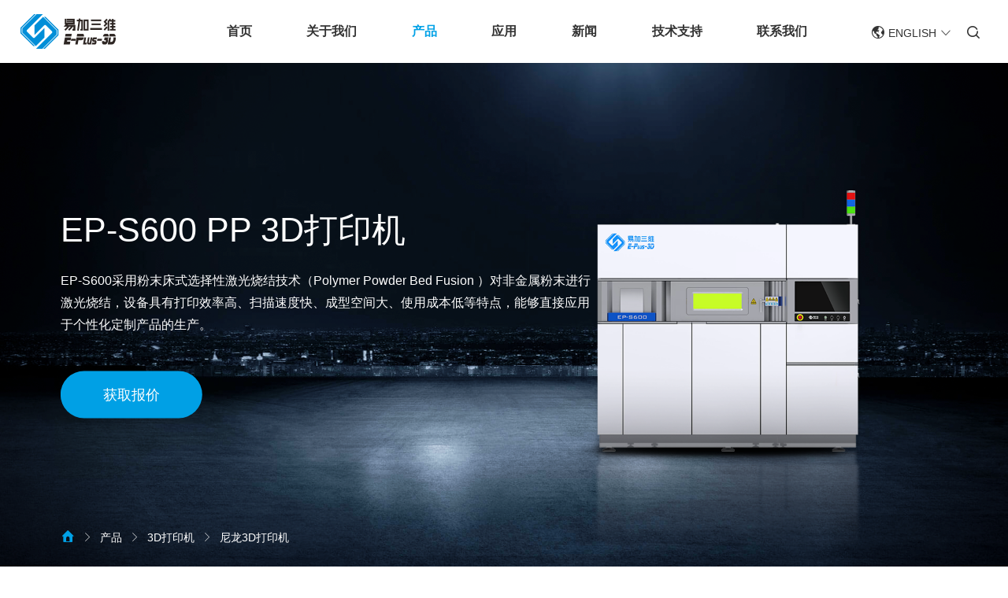

--- FILE ---
content_type: text/html; charset=utf-8
request_url: https://www.eplus3d.cn/Additive-Manufacturing/SLS/article_207
body_size: 12057
content:
<!DOCTYPE html>
<html lang="zh-CN">

<head>
    <meta charset="utf-8">
    <meta http-equiv="X-UA-Compatible" content="IE=edge">
    <meta name="viewport" content="width=device-width, initial-scale=1">
    <title>PP 3D打印机 - 易加三维</title>
        <meta name="keywords" content="PP 3D打印机" />
        <meta name="description" content="SLS 3D打印机在增材制造中优化了聚合物尼龙材料，形成强大的塑料3D部件。" />
        <link rel="icon" href="/assets/addons/cms/obj/images/favicon.ico" type="image/x-icon"> 
    <link rel="shortcut icon"  href="/assets/addons/cms/obj/images/favicon.ico" type="image/x-icon"> 
  
    <!-- Bootstrap -->
    <link href="/assets/addons/cms/obj/css/bootstrap.min.css" rel="stylesheet">
    <link href="/assets/addons/cms/obj/css/swiper.min.css" rel="stylesheet">
    <link href="/assets/addons/cms/obj/css/animate.min.css" rel="stylesheet">
    <link href="/assets/addons/cms/obj/layui/css/layui.css" rel="stylesheet">
    <link href="/assets/addons/cms/obj/css/reset.css" rel="stylesheet">
    <link href="/assets/addons/cms/obj/css/css.css?t=3" rel="stylesheet">
    <!--[if lt IE 9]>
    <script src="/assets/addons/cms/obj/js/html5shiv.min.js"></script>
    <script src="/assets/addons/cms/obj/js/respond.min.js"></script>
    <![endif]-->

    <script src="/assets/addons/cms/obj/js/jquery.min.js"></script>
    <script src="/assets/addons/cms/obj/js/swiper.animate1.0.3.min.js"></script>
    <script src="/assets/addons/cms/obj/js/swiper.min.js"></script>
    <script src="/assets/addons/cms/obj/js/wow.min.js"></script>
    <script src="/assets/addons/cms/obj/layui/layui.js"></script>
    <script src="/assets/addons/cms/obj/js/base.js"></script>

</head>

<body>


    
<style>
    .pc-menus .tit{font-weight:bold;}
    .m-menus h5 a{display: block;}
    
</style>
<div class="header white">
    <div class="hdinner">
        <a href="/" class="logo"></a>
        <div class="menu_btn_wrap hidden-lg">
            <div id="menuBtn" class="menu_btn">
                <i></i>
                <i></i>
                <i></i>
            </div>
        </div>
        <ul class="pc-menus  hidden-xs hidden-sm  hidden-md">
             <li class="">
                <a href="/" class="tit [index]">首页 </a>
            </li>
            <li class="drop">
                <span class="tit [about]">关于我们 </span>
                <div class="hd-dropinfo">
    <div class="inners">
        <div class="navs tabNavHv">
                        <a href="https://www.eplus3d.cn/company.html" class="item active">公司简介 <i class="iconfont icon-right"></i></a>
                        <a href="https://www.eplus3d.cn/humanResources.html" class="item ">人力资源 <i class="iconfont icon-right"></i></a>
                        <a href="https://www.eplus3d.cn/fzlc" class="item ">发展历程 <i class="iconfont icon-right"></i></a>
                    </div>
        <ol class="infobox tabInfo">
                        <li class="cItem active">
                <a href="https://www.eplus3d.cn/company.html" class="title">公司简介</a>
                <div class="txt">北京易加三维成立于2014年，杭州易加三维成立于2015年，致力于工业级3D打印(增材制造)系统和应用技术的研发和推广</div>
                <nav class="sub-nav">
                    <nav class="sub-nav">
                                                                
                    </nav>                        
                </nav>
           
                <a href="https://www.eplus3d.cn/company.html" class="v-link">
                    View More About Eplus3D                    <em class="ic-arr"><i></i></em></a>
            </li>
                        <li class="cItem ">
                <a href="https://www.eplus3d.cn/humanResources.html" class="title">人力资源</a>
                <div class="txt">易加三维秉承“务实、精致、合作、创新”的企业精神，坚持“人尽其才、各司其职”的核心人才理念。</div>
                <nav class="sub-nav">
                    <nav class="sub-nav">
                                                <a 
                                                            href="https://www.eplus3d.cn/work.html"   
                                                                 
                        ><em>工作在易加</em></a>
                                                <a 
                                                            href="https://www.eplus3d.cn/OnlineApplication.html"   
                                                                 
                        ><em>在线申请</em></a>
                                                <a 
                                                            href="https://www.eplus3d.cn/join.html/"   
                                                                 
                        ><em>招聘信息</em></a>
                                                                
                    </nav>                        
                </nav>
           
                <a href="https://www.eplus3d.cn/humanResources.html" class="v-link">
                    Join Our Talented Team                    <em class="ic-arr"><i></i></em></a>
            </li>
                        <li class="cItem ">
                <a href="https://www.eplus3d.cn/fzlc" class="title">发展历程</a>
                <div class="txt"></div>
                <nav class="sub-nav">
                    <nav class="sub-nav">
                                                                
                    </nav>                        
                </nav>
           
                <a href="https://www.eplus3d.cn/fzlc" class="v-link">
                    View 发展历程                    <em class="ic-arr"><i></i></em></a>
            </li>
            
        </ol>
    </div>
</div>
            </li>
            <li class="drop">
                <span class="tit active">产品 </span>
                <div class="hd-dropinfo">
    <div class="inners">
        <div class="navs tabNavHv">
                        <a href="https://www.eplus3d.cn/Additive-Manufacturing/" class="item active">3D打印机 <i class="iconfont icon-right"></i></a>
                        <a href="https://www.eplus3d.cn/Additive-Manufacturing-Material/" class="item ">3D打印材料 <i class="iconfont icon-right"></i></a>
                        <a href="https://www.eplus3d.cn/3D-Printing-Service-Consulting.html" class="item ">3D打印服务与咨询 <i class="iconfont icon-right"></i></a>
                        <a href="https://www.eplus3d.cn/3D-Printing-Software-Solution/" class="item ">3D打印软件系统 <i class="iconfont icon-right"></i></a>
                    </div>
        <ol class="infobox tabInfo">
                        <li class="cItem active">
                <a href="https://www.eplus3d.cn/Additive-Manufacturing/" class="title">3D打印机</a>
                <div class="txt">易加三维致力于通过金属粉末床熔融，聚合物粉末床烧结开发和生产工业级增材制造设备，是专业的增材制造设备制造商和行业应用技术赋能者。我们的增材制造技术广泛用于以下行业：航空航天，汽车，模具，消费品，教育与科研等。应用：终端零件生产，产品定制，注塑，快速成型，夹具和工装等。</div>
                <nav class="sub-nav">
                    <nav class="sub-nav">
                                                <a 
                                                            href="https://www.eplus3d.cn/Additive-Manufacturing/Metal/"   
                                                                 
                        ><em>金属3D打印机</em></a>
                                                <a 
                                                            href="https://www.eplus3d.cn/Additive-Manufacturing/SLS/"   
                                                                 
                        ><em>尼龙3D打印机</em></a>
                                                                
                    </nav>                        
                </nav>
           
                <a href="https://www.eplus3d.cn/Additive-Manufacturing/" class="v-link">
                    View 3D打印机                    <em class="ic-arr"><i></i></em></a>
            </li>
                        <li class="cItem ">
                <a href="https://www.eplus3d.cn/Additive-Manufacturing-Material/" class="title">3D打印材料</a>
                <div class="txt">凭借行业先进水平的金属、尼龙等多项增材制造技术，易加三维拥有自主研发基于激光工艺的金属和高性能塑料增材制造打印装备，服务航空航天、科研院所、工业制造、汽车、消费电子、机械等领域，为高端零件直接制造、小批量定制化生产、快速原型开发、工装夹具及金属打印注塑模具等场景提供专业技术支撑，助力客户加速制造升级与创新突破。</div>
                <nav class="sub-nav">
                    <nav class="sub-nav">
                                                <a 
                             class="jsToNav" 
                                data-id="box1"
                                href="https://www.eplus3d.cn/Additive-Manufacturing-Material/"   
                                                                 
                        ><em>金属粉末材料</em></a>
                                                <a 
                             class="jsToNav" 
                                data-id="box2"
                                href="https://www.eplus3d.cn/Additive-Manufacturing-Material/"   
                                                                 
                        ><em>聚合物粉末材料</em></a>
                                                <a 
                             class="jsToNav" 
                                data-id="box3"
                                href="https://www.eplus3d.cn/Additive-Manufacturing-Material/"   
                                                                 
                        ><em>光敏树脂材料</em></a>
                                                                
                    </nav>                        
                </nav>
           
                <a href="https://www.eplus3d.cn/Additive-Manufacturing-Material/" class="v-link">
                    View 3D打印材料                    <em class="ic-arr"><i></i></em></a>
            </li>
                        <li class="cItem ">
                <a href="https://www.eplus3d.cn/3D-Printing-Service-Consulting.html" class="title">3D打印服务与咨询</a>
                <div class="txt">易加三维在工业3D打印和制造领域拥有超过25年的技术经验</div>
                <nav class="sub-nav">
                    <nav class="sub-nav">
                                                                
                    </nav>                        
                </nav>
           
                <a href="https://www.eplus3d.cn/3D-Printing-Service-Consulting.html" class="v-link">
                    View 3D打印服务与咨询                    <em class="ic-arr"><i></i></em></a>
            </li>
                        <li class="cItem ">
                <a href="https://www.eplus3d.cn/3D-Printing-Software-Solution/" class="title">3D打印软件系统</a>
                <div class="txt">易加三维确保制造过程始终处于精确可控的状态。这意味着Eplus3D可以提供完整的软件，无论是用于制造产品原型的3D打印还是用于制造批量生产产品的直接3D打印。</div>
                <nav class="sub-nav">
                    <nav class="sub-nav">
                                                                
                    </nav>                        
                </nav>
           
                <a href="https://www.eplus3d.cn/3D-Printing-Software-Solution/" class="v-link">
                    View 3D打印软件系统                    <em class="ic-arr"><i></i></em></a>
            </li>
            
        </ol>
    </div>
</div>
            </li>
            <li class="drop">
                <span class="tit [industries]">应用 </span>
                <div class="hd-dropinfo">
    <div class="inners">
        <div class="navs tabNavHv">
                        <a href="https://www.eplus3d.cn/Industries/Aerospace/" class="item active">航空航天 <i class="iconfont icon-right"></i></a>
                        <a href="https://www.eplus3d.cn/Industries/ConsumerGoods/" class="item ">科研院所 <i class="iconfont icon-right"></i></a>
                        <a href="https://www.eplus3d.cn/Industries/Tooling/" class="item ">工业制造 <i class="iconfont icon-right"></i></a>
                        <a href="https://www.eplus3d.cn/Industries/Automotive/" class="item ">汽车 <i class="iconfont icon-right"></i></a>
                        <a href="https://www.eplus3d.cn/Industries/Electronics/" class="item ">消费电子 <i class="iconfont icon-right"></i></a>
                        <a href="https://www.eplus3d.cn/Industries/Machinery/" class="item ">机械 <i class="iconfont icon-right"></i></a>
                    </div>
        <ol class="infobox tabInfo">
                        <li class="cItem active">
                <a href="https://www.eplus3d.cn/Industries/Aerospace/" class="title">航空航天</a>
                <div class="txt">易加三维认为，作为现代工业皇冠上的一颗璀璨明珠，航空航天科技的发展程度直接反应人类技术发展的水准。而增材制造作为一项全新的制造技术，在航空航天领域所应用的技术优势突出，经济效益明显。</div>
                <nav class="sub-nav">
                    <nav class="sub-nav">
                                                                
                    </nav>                        
                </nav>
           
                <a href="https://www.eplus3d.cn/Industries/Aerospace/" class="v-link">
                    View 航空航天                    <em class="ic-arr"><i></i></em></a>
            </li>
                        <li class="cItem ">
                <a href="https://www.eplus3d.cn/Industries/ConsumerGoods/" class="title">科研院所</a>
                <div class="txt">增材制造加速科研创新：快速定制实验装置，快速完成复杂原型；
突破工艺限制，高效利用稀有材料，降低试错成本。为跨学科研究提供敏捷制造支撑，驱动从实验室到突破的跃迁！</div>
                <nav class="sub-nav">
                    <nav class="sub-nav">
                                                                
                    </nav>                        
                </nav>
           
                <a href="https://www.eplus3d.cn/Industries/ConsumerGoods/" class="v-link">
                    View 科研院所                    <em class="ic-arr"><i></i></em></a>
            </li>
                        <li class="cItem ">
                <a href="https://www.eplus3d.cn/Industries/Tooling/" class="title">工业制造</a>
                <div class="txt">利用增材方式制造随形冷却工装模具，可大幅提高生产效率，使成品成型更均匀，避免因冷却通道分布不均，冷却速度不一而导致的产品瑕疵。在开发新品时，增材制造的数字化开发方式能降低开发成本，缩短研发周期，能满足多次原型修改的需求。在制造复杂模具时，由于减少了冷却通道加工和拼接的环节，能大大加速生产周期。</div>
                <nav class="sub-nav">
                    <nav class="sub-nav">
                                                                
                    </nav>                        
                </nav>
           
                <a href="https://www.eplus3d.cn/Industries/Tooling/" class="v-link">
                    View 工业制造                    <em class="ic-arr"><i></i></em></a>
            </li>
                        <li class="cItem ">
                <a href="https://www.eplus3d.cn/Industries/Automotive/" class="title">汽车</a>
                <div class="txt">随着增材制造技术的不断成熟和汽车制造业对整车节能减重要求的日趋严苛，应用增材制造技术打印生产出来的汽车配件，不仅结构强度增高，自重还大幅降低。这一关键优势，使增材制造技术在汽车行业的应用越来越广泛。</div>
                <nav class="sub-nav">
                    <nav class="sub-nav">
                                                                
                    </nav>                        
                </nav>
           
                <a href="https://www.eplus3d.cn/Industries/Automotive/" class="v-link">
                    View 汽车                    <em class="ic-arr"><i></i></em></a>
            </li>
                        <li class="cItem ">
                <a href="https://www.eplus3d.cn/Industries/Electronics/" class="title">消费电子</a>
                <div class="txt">消费电子产品领域，以其快速迭代、高度定制化以及对创新设计与功能整合的极高追求，对研发与制造技术提出了严峻挑战。金属增材制造技术，凭借快速数字化研发、精准原型制造、低成本生产优化的核心特点，成为消费电子创新的核心驱动力。</div>
                <nav class="sub-nav">
                    <nav class="sub-nav">
                                                                
                    </nav>                        
                </nav>
           
                <a href="https://www.eplus3d.cn/Industries/Electronics/" class="v-link">
                    View 消费电子                    <em class="ic-arr"><i></i></em></a>
            </li>
                        <li class="cItem ">
                <a href="https://www.eplus3d.cn/Industries/Machinery/" class="title">机械</a>
                <div class="txt">增材制造技术(Additive manufacturing technology)利用机械行业的数字工业印刷技术制造复杂、定制的零部件，通过增材制造可以大大提高生产效率。在开发新产品时，AM的数字化开发方法可以降低开发成本，缩短开发周期，满足多次原型修改的需求。在制造复杂模具时，由于去掉了冷却通道加工和拼接的中间环节，可以大大加快生产周期。</div>
                <nav class="sub-nav">
                    <nav class="sub-nav">
                                                                
                    </nav>                        
                </nav>
           
                <a href="https://www.eplus3d.cn/Industries/Machinery/" class="v-link">
                    View 机械                    <em class="ic-arr"><i></i></em></a>
            </li>
            
        </ol>
    </div>
</div>
            </li>
            <li class="drop">
                <span class="tit [press]">新闻 </span>
                <div class="hd-dropinfo">
    <div class="inners">
        <div class="navs tabNavHv">
                        <a href="https://www.eplus3d.cn/Company-News/" class="item active">公司新闻 <i class="iconfont icon-right"></i></a>
                        <a href="https://www.eplus3d.cn/Conference-Show/" class="item ">展会 <i class="iconfont icon-right"></i></a>
                        <a href="https://www.eplus3d.cn/purchase" class="item ">采购信息 <i class="iconfont icon-right"></i></a>
                    </div>
        <ol class="infobox tabInfo">
                        <li class="cItem active">
                <a href="https://www.eplus3d.cn/Company-News/" class="title">公司新闻</a>
                <div class="txt">3D打印产品升级、3D打印机新品发布及最新增材制造技术新闻。</div>
                <nav class="sub-nav">
                    <nav class="sub-nav">
                                                                
                    </nav>                        
                </nav>
           
                <a href="https://www.eplus3d.cn/Company-News/" class="v-link">
                    View 公司新闻                    <em class="ic-arr"><i></i></em></a>
            </li>
                        <li class="cItem ">
                <a href="https://www.eplus3d.cn/Conference-Show/" class="title">展会</a>
                <div class="txt">易加三维-3D打印展览活动最新动态</div>
                <nav class="sub-nav">
                    <nav class="sub-nav">
                                                                
                    </nav>                        
                </nav>
           
                <a href="https://www.eplus3d.cn/Conference-Show/" class="v-link">
                    View 展会                    <em class="ic-arr"><i></i></em></a>
            </li>
                        <li class="cItem ">
                <a href="https://www.eplus3d.cn/purchase" class="title">采购信息</a>
                <div class="txt"></div>
                <nav class="sub-nav">
                    <nav class="sub-nav">
                                                                
                    </nav>                        
                </nav>
           
                <a href="https://www.eplus3d.cn/purchase" class="v-link">
                    View 采购信息                    <em class="ic-arr"><i></i></em></a>
            </li>
            
        </ol>
    </div>
</div>
            </li>
            <li class="drop">
                                <a class="tit [support]" href="https://www.eplus3d.cn/Support">技术支持 </a>                
                            </li>
            <li class="drop">
                                <a class="tit [contact]" href="https://www.eplus3d.cn/contact.html">联系我们 </a>                
                            </li>
        </ul>
        <div class=" hd-tool">

            <div class="hd-language item">
                <i class="iconfont icon-diqiu"></i>
                <em class="txt">English</em>
                <i class="iconfont icon-down"></i>
                <div class="dropinfo">
                    <a target="_blank" rel="nofollow" href="https://www.eplus3d.cn/">简体中文</a>
                    <a target="_blank" rel="nofollow" href="https://www.eplus3d.com/">ENGLISH</a>
                    <!--<a target="_blank" rel="nofollow" href="https://www.eplus3d.com.ru/">Russian</a>-->
                </div>
            </div>

            <div id="searchOpen" class="searchbtn item">
                <i class="iconfont icon-sousuo"></i>
            </div>

            <div id="search" class="hd-search-box">
                <div class="inner">
                    <form action="/s">
                        <input type="text" name="q" class="key" placeholder="Search~" />
                        <button class="submit"><i class="iconfont icon-sousuo"></i></button>
                    </form>
                    <p id="searchClose" class="close iconfont icon-close"></p>
                </div>
            </div>
        </div>
    </div>
    <nav id="nav" class=" m-menus trans">
        <div class="inner">
            <ul id="menus" class="">
                <li class="item">
                    <h5 class="">
                        <a href="/">首页</a>
                    </h5>
                    </li>
                <li class="item drop">
                    <h5 class="[about]">
                        <p>关于我们<i class="iconfont icon-jia"></i></p>
                    </h5>
                    <dl class="xs-memu xs-dropinfo">                      
                                                <dd>     
                                                         <a href="https://www.eplus3d.cn/company.html">公司简介</a>
                                                    </dd>    
                                                <dd>     
                                                         <a href="/work.html">人力资源</a>
                                                    </dd>    
                                                <dd>     
                                                         <a href="https://www.eplus3d.cn/fzlc">发展历程</a>
                                                    </dd>    
                                            </dl>
                </li>
                <li class="item drop">
                    <h5 class="active">
                        <p>产品<i class="iconfont icon-jia"></i></p>
                    </h5>
                    <dl class="xs-memu xs-dropinfo">
                                                <dd><a href="https://www.eplus3d.cn/Additive-Manufacturing/">3D打印机</a></dd>                            
                                                <dd><a href="https://www.eplus3d.cn/Additive-Manufacturing-Material/">3D打印材料</a></dd>                            
                                                <dd><a href="https://www.eplus3d.cn/3D-Printing-Service-Consulting.html">3D打印服务与咨询</a></dd>                            
                                                <dd><a href="https://www.eplus3d.cn/3D-Printing-Software-Solution/">3D打印软件系统</a></dd>                            
                                            </dl>
                </li>
                <li class="item drop">
                    <h5 class="[industries]">
                        <p>应用<i class="iconfont icon-jia"></i></p>
                    </h5>
                    <dl class="xs-memu xs-dropinfo">
                                                <dd><a href="https://www.eplus3d.cn/Industries/Aerospace/">航空航天</a></dd>                            
                                                <dd><a href="https://www.eplus3d.cn/Industries/ConsumerGoods/">科研院所</a></dd>                            
                                                <dd><a href="https://www.eplus3d.cn/Industries/Tooling/">工业制造</a></dd>                            
                                                <dd><a href="https://www.eplus3d.cn/Industries/Automotive/">汽车</a></dd>                            
                                                <dd><a href="https://www.eplus3d.cn/Industries/Electronics/">消费电子</a></dd>                            
                                                <dd><a href="https://www.eplus3d.cn/Industries/Machinery/">机械</a></dd>                            
                                            </dl>
                </li>
                <li class="item drop">
                    <h5 class="[press]">
                        <p>新闻<i class="iconfont icon-jia"></i></p>
                    </h5>
                    <dl class="xs-memu xs-dropinfo">
                                                <dd><a href="https://www.eplus3d.cn/Company-News/">公司新闻</a></dd>                            
                                                <dd><a href="https://www.eplus3d.cn/Conference-Show/">展会</a></dd>                            
                                                <dd><a href="https://www.eplus3d.cn/purchase">采购信息</a></dd>                            
                                            </dl>
                </li>
                <li class="item ">
                    <h5 class="[support]">
                                                 <a href="https://www.eplus3d.cn/Support">技术支持 </a>                
                                            </h5>
                    
                </li>
                <li class="item">
                    <h5 class="[contact]">
                                                 <a  href="https://www.eplus3d.cn/contact.html">联系我们 </a>                         
                                            </h5>
                   
                </li>

            </ul>
        </div>
    </nav>
</div>
<main class="bg-gray">
    <section class="goodinfo-top" style="background-image:url('https://os.eplus3d.com/uploads/20220929/FhcPQ77g-VBDcBjpcLldr7RVPZPz.png') ">
        <img class="hidden-lg hidden-md hidden-sm good-info-image" src="https://os.eplus3d.com/uploads/20220929/FmxSP5L-oQAhTYSpN883QH4qkEgX.png" alt="">
        <div class="content">
            <div class="textbox">
                <!--<p class="tag wow fadeInUp" data-wow-duration=".4s">Resin 3D Printer</p>-->
                <h5 class="wow fadeInUp" data-wow-duration=".5s">EP-S600 PP 3D打印机</h5>
                <p class="en wow fadeInUp" data-wow-duration=".8s">EP-S600采用粉末床式选择性激光烧结技术（Polymer Powder Bed Fusion ）对非金属粉末进行激光烧结，设备具有打印效率高、扫描速度快、成型空间大、使用成本低等特点，能够直接应用于个性化定制产品的生产。</p>
                <a href="/contact.html" data-id="form" class="quote jsToNav wow fadeInUp" data-wow-duration="1s">获取报价</a>
            </div> 
        </div>
        <div class="wrap crumbsbox">
            <div class="crumbs  hidden-xs vcrumbs">
                                <a href="/"><i class="iconfont icon-shouye"></i></a>
                <i class="iconfont icon-right"></i>
                                产品                <i class="iconfont icon-right"></i>
                     <a href="https://www.eplus3d.cn/Additive-Manufacturing/">3D打印机</a>
                                        <i class="iconfont icon-right"></i>
                                            尼龙3D打印机            </div>
        </div>
    </section>


    <section class="good-info-nav-wrap  hidden-xs hidden-sm ">
        <div id="goodNav" class="ginfo-nav ">
            <i id="goodBg" class="bg"></i>
            <nav class="wrap">
                <a class="item" href="#dom0">特性</a>
                <a class="item" href="#dom1">参数</a>
                <a class="item" href="#dom2">样本下载</a>
                <a class="item" href="#dom3">相关案例</a>
                <a class="item" href="#dom4">相关产品</a>
                <a class="item" href="#dom10">获取报价</a>
            </nav>
        </div>
    </section>
    <section id="dom0" class="ginfo-features wow fadeInUp  goods-list-2 _info">
        <h2 class="ihd wrap center">特性</h2>
        <div class="bd wrap">
                        <div class="item">
                <div class="info info-1 hidden-xs">
                    <p><strong><span style="font-size:24px;color:#337FE5;">高效率</span></strong></p><p><strong><span style="font-size:24px;color:#337FE5;"><br /></span></strong></p><ul><li><span style="font-size:18px;">成型缸尺寸可达420*380*600mm</span><span class="s1" style="font-variant-numeric:normal;font-variant-east-asian:normal;font-stretch:normal;font-size:18px;line-height:normal;"><sup>3</sup> </span><span style="font-size:18px;">；</span></li><li><span style="font-size:18px;">高速光学系统完美匹配55W（选配120W） CO</span><span class="s1" style="font-variant-numeric:normal;font-variant-east-asian:normal;font-stretch:normal;font-size:18px;line-height:normal;"><sub>2</sub> </span><span style="font-size:18px;">激光器，扫描</span><span style="font-size:18px;">速度可达7.8m/s；</span></li><li><span style="font-size:18px;">适用材料：PP 及其复合材料，材料可重复使用，无需添加新料，几乎无废料产</span><span style="font-size:18px;">生。</span></li></ul><p><span style="font-size:18px;"><br /></span></p><p>                </div>
                <div class="img">
                    <div class="coverimg contain">
                        <img class="_bg" src="/assets/addons/cms/obj/images/t1.jpg" alt="">
                        <span class="cover" style="background-image: url('https://os.eplus3d.com/uploads/20220929/FstQ_X_A9gpbJtgGN2UVxTYkVS9_.png');"></span>
                    </div>
                </div>
                <div class="info info-2 ">
                    <p><strong><span style="font-size:24px;color:#337FE5;">高效率</span></strong></p><p><strong><span style="font-size:24px;color:#337FE5;"><br /></span></strong></p><ul><li><span style="font-size:18px;">成型缸尺寸可达420*380*600mm</span><span class="s1" style="font-variant-numeric:normal;font-variant-east-asian:normal;font-stretch:normal;font-size:18px;line-height:normal;"><sup>3</sup> </span><span style="font-size:18px;">；</span></li><li><span style="font-size:18px;">高速光学系统完美匹配55W（选配120W） CO</span><span class="s1" style="font-variant-numeric:normal;font-variant-east-asian:normal;font-stretch:normal;font-size:18px;line-height:normal;"><sub>2</sub> </span><span style="font-size:18px;">激光器，扫描</span><span style="font-size:18px;">速度可达7.8m/s；</span></li><li><span style="font-size:18px;">适用材料：PP 及其复合材料，材料可重复使用，无需添加新料，几乎无废料产</span><span style="font-size:18px;">生。</span></li></ul><p><span style="font-size:18px;"><br /></span></p><p>                </div>
            </div>
                        <div class="item">
                <div class="info info-1 hidden-xs">
                    </p><p><strong><span style="font-size:24px;color:#337FE5;">智能化</span></strong></p><p><strong><span style="font-size:24px;color:#337FE5;"><br /></span></strong></p><ul><li><span style="font-size:18px;">打印过程全程录像监控，实时记录每层打印</span><span style="font-size:18px;">状态，产品可溯源；</span></li><li><span style="font-size:18px;">一键式打印操作，可手机远程控制，操作更</span><span style="font-size:18px;">便捷。</span></li></ul><p><span style="font-size:18px;"><br /></span></p><p class="p1" style="margin-top:0px;margin-bottom:0px;font-variant-numeric:normal;font-variant-east-asian:normal;font-stretch:normal;font-size:7.5px;line-height:normal;font-family:Helvetica;color:#2F2725;white-space:normal;"><span style="white-space:normal;">                </div>
                <div class="img">
                    <div class="coverimg contain">
                        <img class="_bg" src="/assets/addons/cms/obj/images/t1.jpg" alt="">
                        <span class="cover" style="background-image: url('https://os.eplus3d.com/uploads/20220617/Ftn4Ph3dGQa66JYKPFnMprqTHdnr.png');"></span>
                    </div>
                </div>
                <div class="info info-2 ">
                    </p><p><strong><span style="font-size:24px;color:#337FE5;">智能化</span></strong></p><p><strong><span style="font-size:24px;color:#337FE5;"><br /></span></strong></p><ul><li><span style="font-size:18px;">打印过程全程录像监控，实时记录每层打印</span><span style="font-size:18px;">状态，产品可溯源；</span></li><li><span style="font-size:18px;">一键式打印操作，可手机远程控制，操作更</span><span style="font-size:18px;">便捷。</span></li></ul><p><span style="font-size:18px;"><br /></span></p><p class="p1" style="margin-top:0px;margin-bottom:0px;font-variant-numeric:normal;font-variant-east-asian:normal;font-stretch:normal;font-size:7.5px;line-height:normal;font-family:Helvetica;color:#2F2725;white-space:normal;"><span style="white-space:normal;">                </div>
            </div>
                        <div class="item">
                <div class="info info-1 hidden-xs">
                    </span></p><p class="p1" style="margin-top:0px;margin-bottom:0px;font-variant-numeric:normal;font-variant-east-asian:normal;font-stretch:normal;font-size:10px;line-height:normal;font-family:Helvetica;color:#008FD9;white-space:normal;"><strong><span style="font-size:24px;color:#337FE5;">安全可靠</span></strong></p><p class="p1" style="margin-top:0px;margin-bottom:0px;font-variant-numeric:normal;font-variant-east-asian:normal;font-stretch:normal;font-size:10px;line-height:normal;font-family:Helvetica;color:#008FD9;white-space:normal;"><strong><span style="font-size:24px;color:#337FE5;"><br /></span></strong></p><ul><li><span style="font-size:18px;">取件和粉末处理全程在清粉平台内进行，全程封</span><span style="font-size:18px;">闭，无扬尘，工作环境更友好；</span></li><li><span style="font-size:18px;">舱室内气体经多级过滤吸附处理，达到无害化排</span><span style="font-size:18px;">放。</span></li></ul>                </div>
                <div class="img">
                    <div class="coverimg contain">
                        <img class="_bg" src="/assets/addons/cms/obj/images/t1.jpg" alt="">
                        <span class="cover" style="background-image: url('https://os.eplus3d.com/uploads/20220617/FlecPHUUc3hc7jttVy0xXHcaa43T.png');"></span>
                    </div>
                </div>
                <div class="info info-2 ">
                    </span></p><p class="p1" style="margin-top:0px;margin-bottom:0px;font-variant-numeric:normal;font-variant-east-asian:normal;font-stretch:normal;font-size:10px;line-height:normal;font-family:Helvetica;color:#008FD9;white-space:normal;"><strong><span style="font-size:24px;color:#337FE5;">安全可靠</span></strong></p><p class="p1" style="margin-top:0px;margin-bottom:0px;font-variant-numeric:normal;font-variant-east-asian:normal;font-stretch:normal;font-size:10px;line-height:normal;font-family:Helvetica;color:#008FD9;white-space:normal;"><strong><span style="font-size:24px;color:#337FE5;"><br /></span></strong></p><ul><li><span style="font-size:18px;">取件和粉末处理全程在清粉平台内进行，全程封</span><span style="font-size:18px;">闭，无扬尘，工作环境更友好；</span></li><li><span style="font-size:18px;">舱室内气体经多级过滤吸附处理，达到无害化排</span><span style="font-size:18px;">放。</span></li></ul>                </div>
            </div>
                    </div>
    </section>
    <section id="dom1" class="ginfo-table wow fadeInUp ">
        <div class="wrap tc" >
            <h2 class="ihd center">参数</h2>
            <img src="https://os.eplus3d.com/uploads/20250929/Fvzu9Nf1Rmc9jQhgR2qoZg69RIxL.jpg" alt="" /><br />        </div>
    </section>
    <section id="dom2" class="ginfo-download wow fadeInUp ">
        <div class="wrap">
            <h2 class="ihd  center">样本册下载</h2>
            <ul class="download-list">
                               <li>
                    <a href="https://os.eplus3d.com/uploads/20250929/Fin7wfzkUtmKv4uyXBkjIM8_BY1q.pdf" target="_blank">
                        <i class="iconfont icon-pdf"></i>
                        <span class="tit">EP-S600 PP 3D打印设备手册 (PDF Download)</span>
                        <i class="iconfont icon-download"></i>
                    </a>
                </li>
                              
            </ul>
        </div>
    </section>
         <section id="dom3" class="ginfo-updates wow fadeInUp">
        <h2 class="ihd center">相关案例</h2>
        <div class="updates-swiper-wrap">
            <div class="updates-swiper-box newSwiperBox">
                <div class='pnext hidden-xs hidden-sm swiper-button-prev'></div>
                <div class='pnext hidden-xs hidden-sm swiper-button-next'></div>
                <div class='swiper-container updates-swiper'>
                    <ul class='swiper-wrapper'>
                                                <li class='swiper-slide'>
                            <div class="press-item">
                                <div class="inner">
    <a class=" cover-box img" href="https://www.eplus3d.cn/Industries/Aerospace/article_158">
        <img class="_bg" src="/assets/addons/cms/obj/images/t2.jpg" alt="">
        <span class="coverimg" style="background-image: url('https://os.eplus3d.com/uploads/20210623/FrCJHP1NXonG_2ivNqorykt4L2Od.jpg');"></span>
        <div class="cover-tip s2">
            <span class="bgbox"></span>
            <p class="stit">
                <span class="line linet"></span>
                了解更多+
                <span class="line lineb"></span>
            </p>
        </div>
    </a>
    <div class="info">
        <a href="https://www.eplus3d.cn/Industries/Aerospace/article_158" class="title">铬镍铁合金718 -增材制造的主流3D打印材料</a>
        <div class="data">
            <em class="tag">航空航天</em>
            <span class="time">23,Jun,2021</span>
        </div>
        <div class="linkbtn cls">
            <a href="https://www.eplus3d.cn/Industries/Aerospace/article_158" class="rbtn2"><i></i></a>
        </div>
    </div>
</div>
                            </div>
                        </li>
                                                <li class='swiper-slide'>
                            <div class="press-item">
                                <div class="inner">
    <a class=" cover-box img" href="https://www.eplus3d.cn/Industries/Aerospace/article_154">
        <img class="_bg" src="/assets/addons/cms/obj/images/t2.jpg" alt="">
        <span class="coverimg" style="background-image: url('https://os.eplus3d.com/uploads/20210622/FuJTkm_wY_WzyYWUulzD-4wofnBJ.jpg');"></span>
        <div class="cover-tip s2">
            <span class="bgbox"></span>
            <p class="stit">
                <span class="line linet"></span>
                了解更多+
                <span class="line lineb"></span>
            </p>
        </div>
    </a>
    <div class="info">
        <a href="https://www.eplus3d.cn/Industries/Aerospace/article_154" class="title">3D 打印燃料喷嘴的好处</a>
        <div class="data">
            <em class="tag">航空航天</em>
            <span class="time">22,Jun,2021</span>
        </div>
        <div class="linkbtn cls">
            <a href="https://www.eplus3d.cn/Industries/Aerospace/article_154" class="rbtn2"><i></i></a>
        </div>
    </div>
</div>
                            </div>
                        </li>
                                                <li class='swiper-slide'>
                            <div class="press-item">
                                <div class="inner">
    <a class=" cover-box img" href="https://www.eplus3d.cn/Industries/Automotive/article_153">
        <img class="_bg" src="/assets/addons/cms/obj/images/t2.jpg" alt="">
        <span class="coverimg" style="background-image: url('https://os.eplus3d.com/uploads/20210622/FnfjzEIxoL1IYFkN1t5x30FvQG4Y.jpg');"></span>
        <div class="cover-tip s2">
            <span class="bgbox"></span>
            <p class="stit">
                <span class="line linet"></span>
                了解更多+
                <span class="line lineb"></span>
            </p>
        </div>
    </a>
    <div class="info">
        <a href="https://www.eplus3d.cn/Industries/Automotive/article_153" class="title">易加三维热交换器解决方案</a>
        <div class="data">
            <em class="tag">汽车</em>
            <span class="time">22,Jun,2021</span>
        </div>
        <div class="linkbtn cls">
            <a href="https://www.eplus3d.cn/Industries/Automotive/article_153" class="rbtn2"><i></i></a>
        </div>
    </div>
</div>
                            </div>
                        </li>
                                                <li class='swiper-slide'>
                            <div class="press-item">
                                <div class="inner">
    <a class=" cover-box img" href="https://www.eplus3d.cn/Industries/Automotive/article_151">
        <img class="_bg" src="/assets/addons/cms/obj/images/t2.jpg" alt="">
        <span class="coverimg" style="background-image: url('https://os.eplus3d.com/uploads/20210622/FnEbJjO0dw_sDv_qocKp3ArAbjA_.jpg');"></span>
        <div class="cover-tip s2">
            <span class="bgbox"></span>
            <p class="stit">
                <span class="line linet"></span>
                了解更多+
                <span class="line lineb"></span>
            </p>
        </div>
    </a>
    <div class="info">
        <a href="https://www.eplus3d.cn/Industries/Automotive/article_151" class="title"> 3D 打印赛车转向节开启赛车新的里程碑</a>
        <div class="data">
            <em class="tag">汽车</em>
            <span class="time">22,Jun,2021</span>
        </div>
        <div class="linkbtn cls">
            <a href="https://www.eplus3d.cn/Industries/Automotive/article_151" class="rbtn2"><i></i></a>
        </div>
    </div>
</div>
                            </div>
                        </li>
                                                <li class='swiper-slide'>
                            <div class="press-item">
                                <div class="inner">
    <a class=" cover-box img" href="https://www.eplus3d.cn/Industries/Automotive/article_150">
        <img class="_bg" src="/assets/addons/cms/obj/images/t2.jpg" alt="">
        <span class="coverimg" style="background-image: url('https://os.eplus3d.com/uploads/20210622/FlzUFfRgsoPHLZgtuTB4z1k6I7vg.jpg');"></span>
        <div class="cover-tip s2">
            <span class="bgbox"></span>
            <p class="stit">
                <span class="line linet"></span>
                了解更多+
                <span class="line lineb"></span>
            </p>
        </div>
    </a>
    <div class="info">
        <a href="https://www.eplus3d.cn/Industries/Automotive/article_150" class="title">保时捷 3D 打印技术的发展</a>
        <div class="data">
            <em class="tag">汽车</em>
            <span class="time">22,Jun,2021</span>
        </div>
        <div class="linkbtn cls">
            <a href="https://www.eplus3d.cn/Industries/Automotive/article_150" class="rbtn2"><i></i></a>
        </div>
    </div>
</div>
                            </div>
                        </li>
                                                <li class='swiper-slide'>
                            <div class="press-item">
                                <div class="inner">
    <a class=" cover-box img" href="https://www.eplus3d.cn/Industries/Automotive/article_149">
        <img class="_bg" src="/assets/addons/cms/obj/images/t2.jpg" alt="">
        <span class="coverimg" style="background-image: url('https://os.eplus3d.com/assets/addons/cms/img/noimage.jpg');"></span>
        <div class="cover-tip s2">
            <span class="bgbox"></span>
            <p class="stit">
                <span class="line linet"></span>
                了解更多+
                <span class="line lineb"></span>
            </p>
        </div>
    </a>
    <div class="info">
        <a href="https://www.eplus3d.cn/Industries/Automotive/article_149" class="title">3D打印赛车冷却水套应用</a>
        <div class="data">
            <em class="tag">汽车</em>
            <span class="time">22,Jun,2021</span>
        </div>
        <div class="linkbtn cls">
            <a href="https://www.eplus3d.cn/Industries/Automotive/article_149" class="rbtn2"><i></i></a>
        </div>
    </div>
</div>
                            </div>
                        </li>
                                                <li class='swiper-slide'>
                            <div class="press-item">
                                <div class="inner">
    <a class=" cover-box img" href="https://www.eplus3d.cn/Industries/Tooling/article_148">
        <img class="_bg" src="/assets/addons/cms/obj/images/t2.jpg" alt="">
        <span class="coverimg" style="background-image: url('https://os.eplus3d.com/uploads/20210622/FsBzx0ZreLTTlhOHxmY9cZZcIG--.jpg');"></span>
        <div class="cover-tip s2">
            <span class="bgbox"></span>
            <p class="stit">
                <span class="line linet"></span>
                了解更多+
                <span class="line lineb"></span>
            </p>
        </div>
    </a>
    <div class="info">
        <a href="https://www.eplus3d.cn/Industries/Tooling/article_148" class="title">夹具治具等固定装置的3D 打印解决方案</a>
        <div class="data">
            <em class="tag">工业制造</em>
            <span class="time">22,Jun,2021</span>
        </div>
        <div class="linkbtn cls">
            <a href="https://www.eplus3d.cn/Industries/Tooling/article_148" class="rbtn2"><i></i></a>
        </div>
    </div>
</div>
                            </div>
                        </li>
                                                <li class='swiper-slide'>
                            <div class="press-item">
                                <div class="inner">
    <a class=" cover-box img" href="https://www.eplus3d.cn/Industries/Aerospace/article_144">
        <img class="_bg" src="/assets/addons/cms/obj/images/t2.jpg" alt="">
        <span class="coverimg" style="background-image: url('https://os.eplus3d.com/uploads/20210618/FiRKAep6rFwGeFP0EHqtljFYl2qf.jpg');"></span>
        <div class="cover-tip s2">
            <span class="bgbox"></span>
            <p class="stit">
                <span class="line linet"></span>
                了解更多+
                <span class="line lineb"></span>
            </p>
        </div>
    </a>
    <div class="info">
        <a href="https://www.eplus3d.cn/Industries/Aerospace/article_144" class="title">金属3D打印在航空航天领域的应用</a>
        <div class="data">
            <em class="tag">航空航天</em>
            <span class="time">18,Jun,2021</span>
        </div>
        <div class="linkbtn cls">
            <a href="https://www.eplus3d.cn/Industries/Aerospace/article_144" class="rbtn2"><i></i></a>
        </div>
    </div>
</div>
                            </div>
                        </li>
                                                <li class='swiper-slide'>
                            <div class="press-item">
                                <div class="inner">
    <a class=" cover-box img" href="https://www.eplus3d.cn/Industries/Automotive/article_143">
        <img class="_bg" src="/assets/addons/cms/obj/images/t2.jpg" alt="">
        <span class="coverimg" style="background-image: url('https://os.eplus3d.com/uploads/20210618/Fn1ZZnDSMLHOqZkzjyHUg0v7JM-N.jpg');"></span>
        <div class="cover-tip s2">
            <span class="bgbox"></span>
            <p class="stit">
                <span class="line linet"></span>
                了解更多+
                <span class="line lineb"></span>
            </p>
        </div>
    </a>
    <div class="info">
        <a href="https://www.eplus3d.cn/Industries/Automotive/article_143" class="title">3D打印制造赛车金属散热器为赛车的未来开启无限可能</a>
        <div class="data">
            <em class="tag">汽车</em>
            <span class="time">18,Jun,2021</span>
        </div>
        <div class="linkbtn cls">
            <a href="https://www.eplus3d.cn/Industries/Automotive/article_143" class="rbtn2"><i></i></a>
        </div>
    </div>
</div>
                            </div>
                        </li>
                                            </ul>
                    <div class='swiper-pagination hidden-lg hidden-md'></div>
                </div>
            </div>
        </div>
    </section>
          <section id="dom4"  class="ginfo-updates bg-white wow fadeInUp">
        <h2 class="ihd center ">相关产品</h2>
        <div class="updates-swiper-wrap">
            <div class="updates-swiper-box productSwiperBox">
                <div class='pnext hidden-xs hidden-sm swiper-button-prev'></div>
                <div class='pnext hidden-xs hidden-sm swiper-button-next'></div>
                <div class='swiper-container products-swiper'>
                    <ul class='swiper-wrapper good-list'>
                                                 <li class='swiper-slide'>
                           <div class="inner">
    <a class="cover-box img" href="https://www.eplus3d.cn/Additive-Manufacturing/SLS/article_206">
        <img class="_bg" src="/assets/addons/cms/obj/images/rec.png" alt="">
        <span class="coverimg contain" style="background-image: url('https://os.eplus3d.com/uploads/20240412/Fs4Fh-BQpC8D4UwQhd9XS-zbGxnZ.png');"></span>
        <div class="cover-tip">
            <span class="bgbox"></span>
            <p class="stit">
                <span class="line linet"></span>
                了解更多+
                <span class="line lineb"></span>
            </p>
        </div>
    </a>
    <a href="https://www.eplus3d.cn/Additive-Manufacturing/SLS/article_206" class="title">EP-P420 尼龙3D打印机</a>
</div>
                        </li>
                                                <li class='swiper-slide'>
                           <div class="inner">
    <a class="cover-box img" href="https://www.eplus3d.cn/Additive-Manufacturing/SLS/article_207">
        <img class="_bg" src="/assets/addons/cms/obj/images/rec.png" alt="">
        <span class="coverimg contain" style="background-image: url('https://os.eplus3d.com/uploads/20220929/FmxSP5L-oQAhTYSpN883QH4qkEgX.png');"></span>
        <div class="cover-tip">
            <span class="bgbox"></span>
            <p class="stit">
                <span class="line linet"></span>
                了解更多+
                <span class="line lineb"></span>
            </p>
        </div>
    </a>
    <a href="https://www.eplus3d.cn/Additive-Manufacturing/SLS/article_207" class="title">EP-S600 PP 3D打印机</a>
</div>
                        </li>
                                                <li class='swiper-slide'>
                           <div class="inner">
    <a class="cover-box img" href="https://www.eplus3d.cn/Additive-Manufacturing/SLS/article_209">
        <img class="_bg" src="/assets/addons/cms/obj/images/rec.png" alt="">
        <span class="coverimg contain" style="background-image: url('https://os.eplus3d.com/uploads/20240412/FhemRI4Xsd8lV8wyF2ITnW8Cv4Sj.png');"></span>
        <div class="cover-tip">
            <span class="bgbox"></span>
            <p class="stit">
                <span class="line linet"></span>
                了解更多+
                <span class="line lineb"></span>
            </p>
        </div>
    </a>
    <a href="https://www.eplus3d.cn/Additive-Manufacturing/SLS/article_209" class="title">EP-C7250 砂蜡型3D打印机</a>
</div>
                        </li>
                                                <li class='swiper-slide'>
                           <div class="inner">
    <a class="cover-box img" href="https://www.eplus3d.cn/Additive-Manufacturing/SLS/article_208">
        <img class="_bg" src="/assets/addons/cms/obj/images/rec.png" alt="">
        <span class="coverimg contain" style="background-image: url('https://os.eplus3d.com/uploads/20240412/FiTMnz6gbvNasHrn-cTFZuY2X-FV.png');"></span>
        <div class="cover-tip">
            <span class="bgbox"></span>
            <p class="stit">
                <span class="line linet"></span>
                了解更多+
                <span class="line lineb"></span>
            </p>
        </div>
    </a>
    <a href="https://www.eplus3d.cn/Additive-Manufacturing/SLS/article_208" class="title">EP-C5050砂型/蜡型3D打印机</a>
</div>
                        </li>
                                            </ul>
                    <div class='swiper-pagination hidden-lg hidden-md'></div>
                </div>
            </div>
        </div>
    </section>
   </main>
<style>
    .icontact .address .ihd{display: inline-block; color:#fff}
    .icontact .address .ihd:hover{color:#00a1e6}
</style>
<section id="dom10" class="icontact">
    <div class="wrap">
        <div class="row">
            <div class="col-md-6">
                <div class="formbox wow fadeInUp">
                    <h3>咨询与报价</h3>
                    <div class="txt">
                        立即咨询我们的专家 <br>
                        我们将尽快回复您的问题，以提供正确的增材制造解决方案!
                    </div>
                    <form action="" class="layui-form">
                        <input type="hidden" name="__token__" value="296ad88e481a271b3782ff19622d8d4c" />                        <input type="hidden" name="diyname" value="msg">
                        <div class="cell">
                            <em class="required">*</em>
                            <input type="text" lay-verify="required" name="row[title]" class="layui-input"
                                placeholder="您的姓名">
                        </div>
                        <div class="cell">
                            <em class="required">*</em>
                            <input type="text" lay-verify="required|email" name="row[email]" class="layui-input"  placeholder="邮箱">
                        </div>
                        <div class="cell">
                            <input type="text" lay-verify="required|phone" name="row[phone]" class="layui-input"  placeholder="电话">
                        </div>
                        <div class="cell">
                            <textarea class="layui-textarea" lay-verify="required" name="row[content]"
                                placeholder=留下您的问题></textarea>

                        </div>
                        <div class=" tr">
                            <p class="submit" lay-submit lay-filter="form">提交</p>
                        </div>
                    </form>
                </div>
            </div>
            <div class="col-md-6 address wow fadeInRight">
                <a href="/contact.html" data-id="form" class="ihd jsToNav">联系我们</a>
                <ol class="">
                            <li>
                                <h4>北京易加三维科技有限公司</h4>
                                <div class="info">
                                    <p><i class="ic-addr"></i> 北京市昌平区昌平路97号新元科技园B栋705室</p>
                                    <p><i class="ic-tel"></i> 010-80734828</p>
                                    <p><a href="mailto:sales@eplus3d.com" class="mail" target="_blank"><i class="ic-email"></i>sales@eplus3d.com</a></p>
                                </div>
                            </li>
                            <li>
                                <h4>杭州易加三维增材技术股份有限公司</h4>
                                <div class="info">
                                    <p><i class="ic-addr"></i> 杭州市萧山区闻堰街道沿山孔路118号</p>
                                    <p><i class="ic-tel"></i>0571-82373901</p>
                                    <p><a href="mailto:info@eplus3d.com" class="mail" target="_blank"><i class="ic-email"></i>info@eplus3d.com</a></p>
                                </div>
                            </li>
                        </ol>
                <!--<h4>北京易加三维科技有限公司</h4>-->
                <!--<div class="info">-->
                <!--    <p><i class="ic-addr"></i> 北京市昌平区昌平路97号新元科技园B栋705室                     -->
                        
                <!--    </p>-->
                <!--    <p><i class="ic-tel"></i>010-80734828</p>-->
                    <!--<p><i class="ic-tel" style="background: none;"></i>010-80734828</p>-->
                <!--    <p><a href="mailto:sales@eplus3d.com" class="mail" target="_blank"><i class="ic-email"></i>-->
                <!--            sales@eplus3d.com</a></p>-->
                <!--</div>-->
            </div>
        </div>
    </div>
</section>
<script>
    submitMsg();    
</script>
<script>
    $(function () {
        var nav = $('#goodNav');
        var btn = $('#goodNav .item');
        var objT = nav.offset().top;
        var arrHeight = [];
        btn.each(function () {
            var obj = $(this).attr('href');
            var v = $(obj).offset().top;
            arrHeight.push(v);
        })
        var step = -1;
        var newStep = -1;


        $(window).scroll(fn);
        fn();
        function fn() {
            var winT = $(document).scrollTop();
            console.log(winT);
            console.log(objT);
            if (winT >= (objT - 80)) {
                nav.addClass('fixed');
                console.log(1);
            } else {
                nav.removeClass('fixed');
                step = -1;
                newStep = -1;
                console.log(0);
            }
            for (var i = 0; i < arrHeight.length; i++) {
                if (winT >= (arrHeight[i] - 190)) {
                    newStep = i
                }
            }
            if (newStep != step) {
                changeFunc(newStep)
                step = newStep;
            }
        }
        btn.click(function () {
            var obj = $(this).attr('href');
            var index = $(this).index();
            var t = $(obj).offset().top - 190 + 10;
            $("html,body").animate({
                scrollTop: t
            }, 500);
            changeFunc(index);
        })
        function changeFunc(_index) {
            var obj = $('#dom' + _index);
            console.log(_index);
            btn.eq(_index).addClass('on').siblings().removeClass('on');
        }

    })
</script>
<script>

    // fixedNav();
</script>


    <!-- footer s -->
<footer>
    <div class="wrap ft-top wow fadeInUp ">
        <div class="ftlogos">
            <a href="/" class="logo"></a>
            <div class="icons">
                <a rel="nofollow" target="_blank" href="https://www.facebook.com/Eplus3D-Additive-Manufacturing-101651335170866"><i class="ic ic-facebook"></i></a>
                <a rel="nofollow" target="_blank" href="https://twitter.com/eplus3d"><i class="ic ic-twitter"></i></a>
                <a rel="nofollow" target="_blank" href="https://www.instagram.com/eplus.additive/"><i class="ic ic-ins"></i></a>
                <a rel="nofollow" target="_blank" href="https://www.youtube.com/channel/UCPdgi3QdmetnL9Kuj3o6Z_w"><i class="ic ic-youtube"></i></a>
                <a rel="nofollow" target="_blank" href="https://www.linkedin.com/company/eplus3d-additive-manufacturing/"><i class="ic ic-in"></i></a>
            </div>
        </div>
        <ul id="ftNavs" class="ftnavs">
            <li class="navitem ">
                <h4> 我们<i class="iconfont icon-jia"></i></h4>
                <div class="info">
                                        <a href="https://www.eplus3d.cn/company.html">公司简介</a>
                                        <a href="/work.html">人力资源</a>
                                        <a href="https://www.eplus3d.cn/fzlc">发展历程</a>
                                    </div>
            </li>
            <li class="navitem ">
                <h4>产品<i class="iconfont icon-jia"></i></h4>
                <div class="info">
                                        <a href="https://www.eplus3d.cn/Additive-Manufacturing/">3D打印机</a>
                                        <a href="https://www.eplus3d.cn/Additive-Manufacturing-Material/">3D打印材料</a>
                                        <a href="https://www.eplus3d.cn/3D-Printing-Service-Consulting.html">3D打印服务与咨询</a>
                                        <a href="https://www.eplus3d.cn/3D-Printing-Software-Solution/">3D打印软件系统</a>
                                    </div>
            </li>
            <li class="navitem ">
                <h4>应用<i class="iconfont icon-jia"></i></h4>
                <div class="info">
                                        <a href="https://www.eplus3d.cn/Industries/Aerospace/">航空航天</a>
                                        <a href="https://www.eplus3d.cn/Industries/ConsumerGoods/">科研院所</a>
                                        <a href="https://www.eplus3d.cn/Industries/Tooling/">工业制造</a>
                                        <a href="https://www.eplus3d.cn/Industries/Automotive/">汽车</a>
                                        <a href="https://www.eplus3d.cn/Industries/Electronics/">消费电子</a>
                                        <a href="https://www.eplus3d.cn/Industries/Machinery/">机械</a>
                                    </div>
            </li>
            <li class="navitem ">
                <h4>新闻<i class="iconfont icon-jia"></i></h4>
                <div class="info">
                                        <a href="https://www.eplus3d.cn/Company-News/">公司新闻</a>
                                        <a href="https://www.eplus3d.cn/Conference-Show/">展会</a>
                                        <a href="https://www.eplus3d.cn/purchase">采购信息</a>
                                    </div>
            </li>
        </ul>
    </div>
    <div class="ft-bottom ">
        <div class="wrap">
            <div class="copyright">
                <span>Copyright © 2011-2021 易加三维 All Rights Reserved | <a target="_blank"
                        href="https://www.hzpady.com" class="skill">网站建设派迪科技</a> </span>

            </div>
            <a target="_blank" class="beian" href="https://beian.miit.gov.cn/">京ICP备15039569号-1  </a>&nbsp;
            <a target="_blank" class="beian" href="https://beian.miit.gov.cn/"> 浙ICP备2024061980号-1 </a>&nbsp;
            <img src='/assets/addons/cms/obj/images/gonganbei.png' width="20px" height="20px">
            <a target="_blank" class="beian" href="https://beian.mps.gov.cn/#/query/webSearch?code=11011402013236\"  rel=\"noreferrer\"> 京公网安备11011402013236</a>
            <a target="_blank" class="beian" href="/sitemap.xml" "> sitemap</a>
        </div>

    </div>
</footer>
<!-- footer e -->
<script>
var _hmt = _hmt || [];
(function() {
  var hm = document.createElement("script");
  hm.src = "https://hm.baidu.com/hm.js?6288222b84624b23e5fe9613f91d28d7";
  var s = document.getElementsByTagName("script")[0]; 
  s.parentNode.insertBefore(hm, s);
})();
</script>



</body>
</html>

--- FILE ---
content_type: text/css
request_url: https://www.eplus3d.cn/assets/addons/cms/obj/css/reset.css
body_size: 1019
content:
html,
body {
  height: 100%;
}
html {
  -webkit-text-size-adjust: 100%;
  -moz-text-size-adjust: 100%;
  -ms-text-size-adjust: 100%;
  text-size-adjust: 100%;
  -webkit-tap-highlight-color: transparent;
}
*,
article,
aside,
audio,
body,
button,
dd,
div,
dl,
dt,
fieldset,
figcaption,
figure,
footer,
form,
h1,
h2,
h3,
h4,
h5,
h6,
header,
input,
legend,
li,
menu,
nav,
ol,
p,
pre,
section,
td,
textarea,
th,
ul,
video {
  margin: 0;
  padding: 0;
  -moz-box-sizing: border-box;
  box-sizing: border-box;
}
*,
:after,
:before {
  box-sizing: border-box;
}
ul,
li,
dl,
dt,
dd,
ol {
  list-style: none;
  margin: 0;
  padding: 0;
}
img::-moz-selection {
  background: 0 0;
}
img::selection {
  background: 0 0;
}
img::-moz-selection {
  background: 0 0;
}
address,
caption,
cite,
code,
dfn,
em,
optgroup,
th,
var {
  font-style: inherit;
  font-weight: inherit;
}
h1,
h2,
h3,
h4,
h5,
h6 {
  font-size: 100%;
  font-weight: normal;
  line-height: 1.4;
}
body {
  -webkit-font-smoothing: antialiased;
  overflow-x: hidden;
}
button,
input,
select,
textarea,
body {
  font-family: myriad-pro, Helvetica Neue, Arial, sans-serif;
  font-size: 14px;
}
input::-webkit-search-cancel-button {
  display: none;
}
button,
input,
select,
textarea {
  margin: 0;
  vertical-align: middle;
  border: none;
  background: none;
}
input[type=password],
input[type=email],
input[type=number],
input[type=url],
input[type=date],
input[type=search],
input[type=text],
select,
textarea,
input::-webkit-outer-spin-button,
input::-webkit-inner-spin-button {
  -webkit-appearance: none;
  -moz-appearance: none;
  -ms-appearance: none;
  appearance: none;
}
button,
input[type=button],
input[type=reset],
input[type=submit],
select {
  cursor: pointer;
}
input,
textarea,
select,
button {
  outline: none;
}
button,
input {
  line-height: normal;
}
textarea {
  resize: none;
}
button,
input,
select,
textarea,
body {
  font-size: 14px;
  color: #333;
}
table {
  border-spacing: 0;
  border-collapse: collapse;
}
img {
  max-width: 100%;
  max-height: 100%;
}
.round {
  border-radius: 50%;
}
a,
button {
  -webkit-tap-highlight-color: rgba(0, 0, 0, 0);
  border: none;
  color: #333;
  text-decoration: none;
}
a,
a:hover,
a:focus {
  outline: none;
  outline-offset: 0;
  color: #333;
  text-decoration: none;
}
.cls:after {
  content: '.';
  display: block;
  clear: both;
  height: 0;
  visibility: hidden;
}
.cls {
  zoom: 1;
}
.fl {
  float: left;
}
.fr {
  float: right;
}
.tl {
  text-align: left;
}
.tc {
  text-align: center;
}
.tr {
  text-align: right;
}
.b {
  font-weight: bold;
}
.iconfont {
  font-size: inherit;
}
html {
  font-size: 100px !important;
}
@media (max-width: 1400px) {
  html {
    font-size: 90px !important;
  }
}
@media (max-width: 1200px) {
  html {
    font-size: 80px !important;
  }
}
@media (max-width: 992px) {
  html {
    font-size: 70px !important;
  }
}
@media (max-width: 768px) {
  html {
    font-size: 60px !important;
  }
}
@media (max-width: 480px) {
}
@font-face {
  font-family: medium;
  src: url('../fonts/DIN Medium.ttf'), url('../fonts/DIN Medium.eot');
  /* IE9 */
}


--- FILE ---
content_type: text/css
request_url: https://www.eplus3d.cn/assets/addons/cms/obj/css/css.css?t=3
body_size: 21322
content:
@import "../iconfont/iconfont.css";.fyc{display:-webkit-flex;display:flex;display:-webkit-box;display:box;-webkit-box-orient:vertical;box-orient:vertical;-webkit-flex-direction:column;-ms-flex-direction:column;flex-direction:column;-webkit-justify-content:center;justify-content:center;-webkit-box-pack:center;box-pack:center}.wrap{width:88vw;max-width:1440px;margin-left:auto;margin-right:auto}.ver>*{display:inline-block;vertical-align:middle}.t{transition:.4s}.table-cell{display:table;width:100%}.table-cell>*{display:table-cell;vertical-align:middle}.row-pv0{margin-left:0;margin-right:0}.row-pv0>*{padding-left:0;padding-right:0}.mv0{margin-left:0!important;margin-right:0!important}.pv0{padding-left:0!important;padding-right:0!important}.pt0{padding-top:0px !important}.pb0{padding-bottom:0px !important}.mb0{margin-bottom:0 !important}.mt0{margin-top:0!important}.bg-gray{background:#f5f5f5}.c{color:#00a1e6}.bgc{background:#00a1e6}.cf{color:#fff}.c-red{color:red}.bg-red{background:red}.hv:hover{color:#00a1e6}.hv-f:hover{color:#fff}.hv-red:hover{color:red;color:#00a1e6}.bghover{transition:.4s;transition:all .4s ease 0s}.bghover:Hover{background:#00a1e6;color:#fff}.line{border:1px solid #eaeaea}.line-b{border-bottom:1px solid #eaeaea}.line-t{border-top:1px solid #eaeaea}.trans{transition:.5s}.coverimg.contain .cover{background-size:contain}.cover-box{position:relative;display:block;overflow:hidden}.cover-box .coverimg{width:100%;height:100%;position:absolute;left:0;top:0;background-repeat:no-repeat;background-size:cover;background-position:center;z-index:1;transition:transform .6s ease 0s}.cover-box .coverimg.contain{background-size:contain}.cover-box ._bg{width:100%;visibility:hidden;display:block}.cover-box .icon-bofang1{position:absolute;left:50%;top:50%;transform:translateX(-50%) translateY(-50%);z-index:5;font-size:.4rem;color:#fff;transition:.4s;transition:all .4s ease 0s}@media (min-width:993px){.cover-box:hover .cover-tip{opacity:1;filter:alpha(opacity=1)}.cover-box:hover .coverimg{transform:scale(1.05, 1.05)}.cover-box:hover .icon-bofang1{font-size:.6rem}}.cover-tip{width:100%;height:100%;position:absolute;left:0;top:0;opacity:0;filter:alpha(opacity=0);transition:all .4s ease 0s;z-index:55}.cover-tip .bgbox{display:block;width:100%;height:100%;background-color:#000;opacity:.6;filter:alpha(opacity=60)}.cover-tip .bgbox.blue{background-color:rgba(0,161,230,0.8)}.cover-tip .stit{font-size:16px;line-height:30px;width:100%;text-align:center;position:absolute;left:0;top:50%;margin-top:-15px;color:#fff}.cover-tip .stit{font-size:16px;line-height:30px;width:100%;text-align:center;position:absolute;left:0;top:50%;margin-top:-15px;color:#fff}.cover-tip .line{display:inline-block;width:100px;height:1px;background-color:#f2f2f2;position:absolute;left:50%;margin-left:-50px;transition:all .6s ease 0s}.cover-tip .linet{top:0}.cover-tip .lineb{bottom:0}.cover-tip:hover .line{width:6px;margin-left:-3px;opacity:.6;filter:alpha(opacity=60)}.red{color:red}.ver>*{display:inline-block;vertical-align:middle}.hv-scale{overflow:hidden}.hv-scale img{-webkit-transition:.5s;-o-transition:.5s;-moz-transition:.5s;transition:.5s}.hv-scale:hover img{-webkit-transform:scale(1.1);-moz-transform:scale(1.1);-ms-transform:scale(1.1);-o-transform:scale(1.1);transform:scale(1.1)}.t,.tran3{transition:all .4s ease 0s}.t5{transition:all .5s ease 0s}.table-cell{display:table;width:100%}.table-cell>*{display:table-cell;vertical-align:middle;float:none}.row-pv0{margin-left:0;margin-right:0}.row-pv0>*{padding-left:0;padding-right:0}.mv0{margin-left:0!important;margin-right:0!important}.pv0{padding-left:0!important;padding-right:0!important}.pt0{padding-top:0px !important}.pb0{padding-bottom:0px !important}.mb0{margin-bottom:0 !important}.mt0{margin-top:0!important}.c{color:#00a1e6}.bgc{background:#00a1e6}.hv:hover{color:#00a1e6}.hv-f:hover{color:#fff}.cover-box{position:relative;display:block;overflow:hidden}.cover-box .coverimg{width:100%;height:100%;position:absolute;left:0;top:0;background-repeat:no-repeat;background-size:cover;background-position:center;z-index:1;transition:transform .6s ease 0s}.cover-box ._bg{width:100%;visibility:hidden;display:block}@media (min-width:993px){.cover-box:hover .cover-tip{opacity:1;filter:alpha(opacity=1)}.cover-box:hover .coverimg{transform:scale(1.05, 1.05)}}.cover-tip{width:100%;height:100%;position:absolute;left:0;top:0;opacity:0;filter:alpha(opacity=0);transition:all .4s ease 0s;z-index:3}.cover-tip .bgbox{display:block;width:100%;height:100%;background-color:#000;opacity:.6;filter:alpha(opacity=60)}.cover-tip .stit{font-size:16px;line-height:30px;width:100%;text-align:center;position:absolute;left:0;top:50%;margin-top:-15px;color:#fff}.cover-tip .stit{font-size:16px;line-height:30px;width:100%;text-align:center;position:absolute;left:0;top:50%;margin-top:-15px;color:#fff}.cover-tip .line{display:inline-block;width:100px;height:1px;background-color:#f2f2f2;position:absolute;left:50%;margin-left:-50px;transition:all .6s ease 0s}.cover-tip .linet{top:0}.cover-tip .lineb{bottom:0}.cover-tip:hover .line{width:6px;margin-left:-3px;opacity:.6;filter:alpha(opacity=60)}.c-red{color:#00a1e6}.cItem{display:none}.cItem.active{display:block}@keyframes downico{0%{left:0;opacity:1}35%{left:50%;opacity:0}65%{left:-50%;opacity:0}100%{left:0;opacity:1}}@keyframes downico2{0%{left:0;opacity:1}35%{left:50%;opacity:0}65%{left:-50%;opacity:0}100%{left:0;opacity:1}}.v-link{background:#00a1e6;border-radius:2em;padding:.12rem .3rem;line-height:1.2;font-size:14px;color:#fff;display:inline-block;transition:all .4s ease 0s}@media (max-width:768px){.v-link{padding:.2rem .5rem}}.v-link .ic-arr{width:28px;height:7px;display:inline-block;margin-left:5px;position:relative}.v-link .ic-arr i{width:28px;height:7px;position:absolute;background-image:url('../images/arr.png');background-repeat:no-repeat;background-size:contain;background-position:center center;left:0}@media (max-width:992px){.v-link .ic-arr i{animation:downico 1.5s ease-out infinite}}.v-link:hover{color:#fff}.v-link:hover .ic-arr i{animation:downico 1.5s ease-out infinite}.v-link-line{border:1px solid #fff;border-radius:2em;padding:.15rem .3rem;text-transform:uppercase;line-height:1.2;font-size:14px;color:#fff;display:inline-block;transition:all .4s ease 0s}@media (max-width:768px){.v-link-line{padding:.2rem .5rem}}@media (max-width:480px){.v-link-line{padding:.14rem .3rem;font-size:12px}}.v-link-line .ic-arr{width:28px;height:7px;display:inline-block;margin-left:.1rem;position:relative}.v-link-line .ic-arr i{width:28px;height:7px;position:absolute;background-image:url('../images/arr.png');background-repeat:no-repeat;background-size:contain;background-position:center center}@media (max-width:992px){.v-link-line .ic-arr i{animation:downico 1.5s ease-out infinite}}.v-link-line:hover{color:#fff;background:#00a1e6;border-color:#00a1e6}.v-link-line:hover .ic-arr i{animation:downico 1.5s ease-out infinite}.rbtn{width:.5rem;height:.5rem;transition:all .4s ease 0s;border:1px solid #fff;border-radius:50%;display:inline-block;position:relative;overflow:hidden}.rbtn i{width:28px;height:100%;position:absolute;background-image:url('../images/arr.png');background-repeat:no-repeat;background-size:contain;background-position:center center;animation:downico 1.5s ease-out infinite}.rbtn2{width:.48rem;height:.48rem;transition:all .4s ease 0s;border:1px solid #00a1e6;border-radius:50%;display:inline-block;position:relative;overflow:hidden}.rbtn2 i{width:100%;height:100%;position:absolute;background-image:url('../images/arr3.png');background-repeat:no-repeat;background-size:contain;background-position:center center;background-size:28px}.rbtn2:hover{background:#00a1e6}.rbtn2:hover i{animation:downico 1.5s ease-out infinite;background-image:url('../images/arr.png')}@media (max-width:768px){.rbtn2{width:30px;height:30px}.rbtn2 i{left:0;background-size:60% auto}}.rbtn2.on{background:#00a1e6}.rbtn2.on i{animation:downico 1.5s ease-out infinite;background-image:url('../images/arr.png')}.medium{font-family:medium}.swiper-container{--swiper-theme-color:#00a1e6}.swiper-button-next.swiper-button-disabled,.swiper-button-prev.swiper-button-disabled{opacity:.6s !important}.iconfont{color:inherit}.medium{font-family:medium}footer{background:#fff;position:relative;z-index:55}footer a{color:#999;transition:all .4s ease 0s}footer a:hover{color:#00a1e6}footer a:hover{transform:translateX(5px)}footer .ftlogos{width:4.1rem}@media (max-width:1360px){footer .ftlogos{width:3.8rem}}@media (max-width:1200px){footer .ftlogos{width:100%;padding:.4rem 0;border-bottom:1px solid #e4e8ea;display:-webkit-flex;display:flex;display:-webkit-box;display:box;-webkit-align-items:center;align-items:center;-webkit-box-align:center;box-align:center}footer .ftlogos .logo{margin-bottom:0!important;margin-right:.5rem}footer .ftlogos .icons{display:-webkit-flex;display:flex;display:-webkit-box;display:box;-webkit-align-items:center;align-items:center;-webkit-box-align:center;box-align:center;-webkit-box-pack:center;box-pack:center;-webkit-justify-content:center;justify-content:center}}@media (max-width:1200px){footer .ftnavs{padding:.64rem 0 1.2rem}}@media (min-width:1200px){footer .ft-top{display:-webkit-flex;display:flex;display:-webkit-box;display:box;-webkit-box-pack:justify;box-pack:justify;-webkit-justify-content:space-between;justify-content:space-between;padding:.64rem 0 1.1rem}}@media (min-width:992px){footer .ftnavs{display:-webkit-flex;display:flex;display:-webkit-box;display:box;-webkit-box-pack:justify;box-pack:justify;-webkit-justify-content:space-between;justify-content:space-between;min-width:0;-webkit-box-flex:1;-webkit-flex-grow:1;-ms-flex-positive:1;flex-grow:1;-webkit-flex-shrink:1;-ms-flex-negative:1;flex-shrink:1}}footer .navitem{line-height:30px;padding-right:.2rem}@media (max-width:992px){footer .navitem{padding-right:0}}footer .navitem h4{position:relative;margin-bottom:12px;font-weight:bold;font-size:16px}footer .navitem .icon-jia{float:right;transition:.3s;display:none;margin-right:10px}footer .navitem .info a{display:block;line-height:30px}footer .ft-top .logo{width:1.7rem;height:.56rem;background-image:url('../images/ft_logo.png');background-repeat:no-repeat;background-size:contain;background-position:center center;display:block;margin-bottom:.42rem}footer .icons{display:-webkit-flex;display:flex;display:-webkit-box;display:box;-webkit-align-items:center;align-items:center;-webkit-box-align:center;box-align:center}footer .icons a{width:36px;height:36px;border-radius:50%;border:1px solid #ccc;margin-right:.2rem;display:block;transition:all .4s ease 0s}footer .icons a:last-child{margin-right:0}footer .icons a:hover{background-color:rgba(0,0,0,0.05);transform:scale(.98)}@media (max-width:640px){footer .icons a{width:30px;height:30px;margin-right:.14rem}}footer .icons i{width:100%;height:100%;background-size:.2rem;background-position:center;background-repeat:no-repeat;display:block}@media (max-width:640px){footer .icons i{background-size:.26rem}}footer .icons .ic-facebook{background-image:url('../images/ft_Facebook.png')}footer .icons .ic-twitter{background-image:url('../images/ft_twitter.png')}footer .icons .ic-youtube{background-image:url('../images/ft_youtube.png')}footer .icons .ic-ins{background-image:url('../images/ft_ins.png')}footer .icons .ic-in{background-image:url('../images/ft_in.png')}footer .ft-bottom{padding:15px 0;color:#999;background-color:#e4e8ea;font-size:12px;line-height:1.76}footer .ft-bottom a{color:#999}footer .ft-bottom a:hover{color:#00a1e6}footer .ft-bottom .copyright>*>*{display:inline-block;vertical-align:middle}footer .ft-bottom .beian{margin-left:5px;color:#999}footer .ft-bottom .beian:hover{color:#00a1e6}@media (min-width:993px){footer .ft-bottom .wrap{display:-webkit-flex;display:flex;display:-webkit-box;display:box;-webkit-align-items:center;align-items:center;-webkit-box-align:center;box-align:center;-webkit-box-pack:justify;box-pack:justify;-webkit-justify-content:space-between;justify-content:space-between}}@media (max-width:992px){footer .ft-bottom{text-align:center;padding:.2rem 0}}@media (max-width:640px){footer .ft-bottom .copyright{line-height:1.8}footer .ft-bottom .copyright a{display:inline-block}}@media (max-width:992px){footer .navitem{float:none;width:100%}footer .navitem .icon-jia{display:block;color:#999}footer .navitem h4{position:relative;border-bottom:1px solid #e4e8ea;height:46px;line-height:46px;margin:0}footer .navitem .info{display:none;padding:10px 30px;line-height:2}footer .navitem.active .iconfont{transform:rotate(135deg)}}.menu_btn_wrap{height:80px;position:relative;min-width:0;-webkit-box-flex:1;-webkit-flex-grow:1;-ms-flex-positive:1;flex-grow:1;-webkit-flex-shrink:1;-ms-flex-negative:1;flex-shrink:1}@media (max-width:768px){.menu_btn_wrap{height:60px}}.menu_btn{width:50px;height:60px;z-index:101;cursor:pointer;left:50%;top:50%;position:absolute;transform-origin:center center;transform:translateY(-50%) translateX(-50%) scale(.8);-webkit-transform:translateY(-50%) translateX(-50%) scale(.8);-moz-transform:translateY(-50%) translateX(-50%) scale(.8);-ms-transform:translateY(-50%) translateX(-50%) scale(.8);-o-transform:translateY(-50%) translateX(-50%) scale(.8)}.menu_btn i{position:absolute;width:26px;height:2px;background:#666;left:12px;display:block;-webkit-transition:all .4s ease-in-out;-moz-transition:all .4s ease-in-out;transition:all .4s ease-in-out;-o-transition:all .4s ease-in-out}.menu_btn i:nth-of-type(1){top:20px}.menu_btn i:nth-of-type(2){top:30px}.menu_btn i:nth-of-type(3){top:40px;width:14px}.menu_btn.active i:nth-of-type(1){-webkit-transform:rotate(225deg) translate(-7px, -7px);-moz-transform:rotate(225deg) translate(-7px, -7px);-ms-transform:rotate(225deg) translate(-7px, -7px);-o-transform:rotate(225deg) translate(-7px, -7px);transform:rotate(225deg) translate(-7px, -7px)}.menu_btn.active i:nth-of-type(3){opacity:0}.menu_btn.active i:nth-of-type(2){-webkit-transform:rotate(-225deg) translate(0, 0);-moz-transform:rotate(-225deg) translate(0, 0);-ms-transform:rotate(-225deg) translate(0, 0);-o-transform:rotate(-225deg) translate(0, 0);transform:rotate(-225deg) translate(0, 0)}.menu_btn:hover i:nth-of-type(3){width:28px}.header{background:#fff;transition:all .4s ease 0s;width:100%;z-index:9999;position:fixed;left:0;right:0;top:0;box-shadow:0 0 10px rgba(0,0,0,0.1)}.header.transparent{box-shadow:none}.header .hdinner{width:96%;margin-left:auto;margin-right:auto;overflow:visible;position:relative;z-index:999;min-height:80px;display:-webkit-flex;display:flex;display:-webkit-box;display:box;-webkit-box-pack:justify;box-pack:justify;-webkit-justify-content:space-between;justify-content:space-between}@media (max-width:480px){.header .hdinner{width:92%}}.header .logo{display:block;width:190px;height:80px;background:url('../images/logo.png') no-repeat 0 center}@media (max-width:992px){.header .hdinner{height:80px}.header .logo{height:80px}}@media (max-width:768px){.header .hd-tool,.header .hdinner{min-height:auto;height:60px}.header .logo{height:60px;background-size:80%}}@media (max-width:480px){.header .logo{width:160px}}.header.transparent:not(:hover){background:url(../images/banner_cover.png) repeat-x 0 0;background-size:contain}.header.transparent:not(:hover) .menu_btn i{background:#fff}.header.transparent:not(:hover) .logo{background-image:url('../images/logo_f.png')}.header.transparent:not(:hover) .pc-menus .tit{color:#fff}.header.transparent:not(:hover) .hd-tool{color:#fff}.header.transparent:not(:hover) .hd-tool a{color:#fff}.header.transparent:not(:hover) .hd-tool .iconfont{color:inherit}.header:not(.transparent)+main{margin-top:80px}@media (max-width:768px){.header:not(.transparent)+main{margin-top:60px}}.hd-tool{display:-webkit-flex;display:flex;display:-webkit-box;display:box;-webkit-align-items:center;align-items:center;-webkit-box-align:center;box-align:center;height:80px;line-height:80px;color:#333}.hd-tool .icon-down,.hd-tool .txt{font-size:14px;text-transform:uppercase}.hd-tool .item{display:inline-block;padding:0 .1rem;cursor:pointer;vertical-align:middle}.hd-tool .item .iconfont{padding:0 1px}.hd-tool .item:hover{color:#00a1e6}.hd-tool .item:hover .iconfont{color:#00a1e6}@media (max-width:768px){.hd-tool{height:60px;line-height:60px}.hd-tool .item{padding:0 4px}}.pc-menus{max-width:850px;margin:0 .8rem;min-width:0;-webkit-box-flex:1;-webkit-flex-grow:1;-ms-flex-positive:1;flex-grow:1;-webkit-flex-shrink:1;-ms-flex-negative:1;flex-shrink:1;display:-webkit-flex;display:flex;display:-webkit-box;display:box;-webkit-box-pack:justify;box-pack:justify;-webkit-justify-content:space-between;justify-content:space-between;position:relative;text-align:left}.pc-menus li{text-align:center;transition:all .4s ease 0s}.pc-menus .tit{white-space:nowrap;text-align:center;cursor:pointer;font-size:16px;display:block;transition:all .4s ease 0s;line-height:80px;height:80px;position:relative;text-transform:uppercase}.pc-menus .tit>.iconfont{font-size:12px;margin-left:5px}.pc-menus .tit::after{content:'';display:block;position:absolute;width:0px;height:0px;border:0 solid transparent;border-bottom-color:#00a1e6;left:50%;bottom:0;transform:translateX(-50%);transition:all .4s ease 0s}.pc-menus .tit.active{color:#00a1e6 !important}.pc-menus li:hover .tit{color:#00a1e6}.pc-menus li:hover .tit::after{border-width:.15rem}.pc-menus .tit-home.active::after,.pc-menus li:hover .tit-home::after{width:100%}@media (max-width:1400px){.pc-menus .tit{font-size:16px}}.hd-dropinfo{position:absolute;left:50%;transform:translateX(-50%);z-index:5;width:100%;top:100%;z-index:555;background:#fff;height:0;overflow:hidden;opacity:0;transition:all .4s ease 0s;min-width:990px}.hd-dropinfo .inners{position:relative;z-index:222;font-size:16px;display:table;width:100%;border-top:4px solid #00a1e6;height:100%;transition:all .4s ease 0s;background:#fff}.hd-dropinfo .inners>*{display:table-cell;vertical-align:middle;float:none}.hd-dropinfo .inners .navs,.hd-dropinfo .inners .infobox{vertical-align:top}.hd-dropinfo .inners .navs{padding:.34rem 0;width:196px;background-color:#f6f6f6}.hd-dropinfo .infobox{padding:.34rem .46rem .5rem;transition:all .4s ease 0s;text-align:left}.hd-dropinfo .infobox .title{font-size:.28rem;margin-bottom:.2rem;display:-webkit-flex;display:flex;display:-webkit-box;display:box;-webkit-align-items:center;align-items:center;-webkit-box-align:center;box-align:center}.hd-dropinfo .infobox .title:Hover{color:#00a1e6}.hd-dropinfo .infobox .title .icon{width:.3rem;height:.3rem;display:block;margin-right:12px}.hd-dropinfo .infobox .txt{color:#666;line-height:22px;height:66px;word-break:break-word;display:-webkit-box;-webkit-box-orient:vertical;overflow:hidden;-webkit-line-clamp:3;text-align:left}.hd-dropinfo .infobox .v-link{margin-top:.5rem}.hd-dropinfo .sub-nav{padding-top:.2rem}.hd-dropinfo .sub-nav a{display:block;text-align:left;padding-left:20px;position:relative;margin-bottom:.1rem;transition:all .4s ease 0s;color:#00a1e6}.hd-dropinfo .sub-nav a::before{content:'';display:block;width:6px;height:1px;background:#00a1e6;position:absolute;top:50%;z-index:5;left:0}.hd-dropinfo .inners .sub-nav a:hover em{border-bottom:1px solid #00a1e6}.hd-dropinfo .inners .sub-nav+.v-link{margin-top:.3rem}.hd-dropinfo .navs .item{line-height:1.5;padding:10px 36px 10px 22px;margin-bottom:10px;opacity:1;transition:all .4s ease 0s;text-align:left;position:relative;display:block;white-space:nowrap;cursor:pointer;border-left:3px solid transparent}.hd-dropinfo .navs .iconfont{position:absolute;right:10px;top:50%;transform:translateY(-50%)}.hd-dropinfo .navs .item.active,.hd-dropinfo .navs .item:hover{background:#fff;color:#00a1e6;border-left-color:#00a1e6}.hd-language{position:relative}.hd-language::after{content:'';display:block;position:absolute;width:0px;height:0px;border:0 solid transparent;border-bottom-color:#00a1e6;left:100%;margin-left:-34px;bottom:0;transition:border .4s ease 0s}.hd-language:hover::after{border-width:.18rem}.hd-language:hover .dropinfo{padding:20px .1rem;height:auto;border-top:4px solid #00a1e6}.hd-language .dropinfo{position:absolute;left:50%;transform:translateX(-50%);z-index:5;top:100%;margin-top:-1px;width:2rem;background:#fff;transition:all .1s ease 0s;height:0;overflow:hidden;text-transform:uppercase;text-align:center}.hd-language .dropinfo a{display:block;line-height:40px;margin-bottom:10px;color:#666;text-align:left;padding-left:.5rem}.hd-language .dropinfo a:hover{color:#00a1e6}@media (max-width:640px){.hd-language .dropinfo a{margin-bottom:0;padding-left:.3rem}}@media (max-width:640px){.hd-language::after{margin-left:-30px}}.pc-menus li:hover .hd-dropinfo{height:365px;overflow:visible;opacity:1;box-shadow:0 10px 10px rgba(0,0,0,0.1)}@media (max-width:1300px){.pc-menus li:hover .navs .item{width:100%!important;float:left!important}}.coverimg{position:relative;overflow:hidden}.coverimg ._bg{visibility:hidden;display:block;width:100%}.coverimg .cover{position:absolute;width:100%;height:100%;left:0;top:0;transition:all .4s ease 0s;background-repeat:no-repeat;background-size:cover;background-position:center}.coverimg:hover .cover{transform:scale(1.05)}.coverimg.contain{background-size:contain}main{overflow:hidden}.m-menus{width:100%;height:100vh;position:fixed;top:60px;right:-100%;background:#fff;overflow:hidden;line-height:40px;font-size:15px;z-index:999;-webkit-transition:all .4s ease;-moz-transition:all .4s ease;-o-transition:all .4s ease;transition:all .4s ease}@media (min-width:768px){.m-menus{top:80px}}.m-menus .inner{height:calc(100vh - 50px);overflow-y:auto;border-top:1px solid #e3e3e3;padding-bottom:30px}.m-menus .hd-tel{text-align:center;display:block;margin:50px 0 0}.m-menus .hd-tel .iconfont{font-size:30px;margin-right:10px;color:#000}.m-menus a{color:#333}.m-menus.active{right:0}.m-menus ul{overflow-y:auto;border-bottom:1px solid #e3e3e3}.m-menus .item:not(:first-child){border-top:1px solid #e3e3e3}.m-menus .item{cursor:pointer;transition:.3s;-webkit-transition:.3s;-moz-transition:.3s;-ms-transition:.3s;-o-transition:.3s;position:relative}.m-menus .item .iconfont{position:absolute;right:8%;top:50%;transform:translateY(-50%);font-size:15px;color:#999;font-weight:bold;transition:.3s}.m-menus .item>a,.m-menus h5{display:block;padding:0 8%;line-height:54px;color:#333;position:relative;font-size:16px}.m-menus h5{text-transform:uppercase}.m-menus h5.active>*{color:#00a1e6}.m-menus .xs-dropinfo{display:none;background:rgba(0,0,0,0.05);padding:15px 9%;font-size:14px}.m-menus .xs-dropinfo a{color:#666;display:block;line-height:40px}.m-menus .trans{-webkit-transition:all .4s ease;-moz-transition:all .4s ease;-o-transition:all .4s ease;transition:all .4s ease}.m-menus .open h5{background:#00a1e6;border-top:0}.m-menus .open h5 .iconfont{color:#fff}.m-menus .open h5 .iconfont::before{content:"\e625"}.m-menus .open h5>a,.m-menus .open h5 p{font-weight:bold;color:#fff !important}.m-menus .xs-dropinfo dl.br{border-right:1px solid #ccc}.m-menus .hd-tel{font-size:26px;font-family:medium;color:#666}.hd-search-box{position:fixed;left:0;right:0;background:#fff;padding:20px 5%;display:none;border-top:4px solid #00a1e6}.hd-search-box .inner{display:-webkit-flex;display:flex;display:-webkit-box;display:box;-webkit-align-items:center;align-items:center;-webkit-box-align:center;box-align:center;-webkit-box-pack:end;box-pack:end;-webkit-justify-content:end;justify-content:end}.hd-search-box form{border:1px solid #00a1e6;max-width:500px;display:block;position:relative;border-radius:3px;width:80%;min-width:500px}.hd-search-box .key{width:90%;height:50px;line-height:50px;text-indent:20px;display:block}.hd-search-box .submit{position:absolute;right:0px;top:50%;transform:translateY(-50%);border-left:1px solid #00a1e6;text-align:center;width:50px;font-size:20px;line-height:50px;height:50px;color:#00a1e6}.hd-search-box .submit .iconfont{font-size:20px}.hd-search-box .submit:hover{background:#00a1e6;color:#fff}.hd-search-box .close{float:right;height:40px;line-height:42px;width:60px;text-align:center;font-size:20px;color:#333 !important}.hd-search-box .close:hover{color:#00a1e6}@media (min-width:993px){.hd-search-box{top:80px}}@media (max-width:768px){.hd-search-box{top:50px}.hd-search-box .inner{float:none;width:100%}.hd-search-box form{min-width:auto;width:90%}.hd-search-box .close{position:relative}}@media (max-width:480px){.hd-search-box{bottom:0;height:auto}}.pagination{text-align:center;margin-top:.3rem;display:block}.pagination.s2 li span,.pagination.s2 li a{border:1px solid #dedede;border-radius:2px!important}.pagination.s2 .active span{border:1px solid #00a1e6 !important}.pagination li{margin:0 5px}@media (max-width:480px){.pagination li{margin:0 2px}.pagination li>*{padding:5px 12px}}.pagination .active>a,.pagination .active>span,.pagination .active>a:hover,.pagination .active>span:hover,.pagination .active>a:focus,.pagination .active>span:focus{background:#00a1e6;color:#fff;border:0}.pagination li>a,.pagination li>span{float:none;display:inline-block;cursor:pointer;color:#333;border-radius:0 !important;border:0;background:#fdfdfd;padding:10px 15px}input::-webkit-input-placeholder,textarea::-webkit-input-placeholder{color:#999}input:-moz-placeholder,textarea:-moz-placeholder{color:#999}input::-moz-placeholder,textarea::-moz-placeholder{color:#999}input:-ms-input-placeholder,textarea:-ms-input-placeholder{color:#999}.swiper-pagination-bullet{border:1px solid #00a1e6;opacity:1;background:none}.swiper-pagination-bullet-active{background:#00a1e6}.pnext-box .swiper-button-prev,.pnext-box .swiper-button-next{top:0;margin-top:0}.vcrumbs{padding:.3rem 0 !important}.index-banner{position:relative;height:9.6rem;max-height:100vh}.index-banner .swiper-pagination{bottom:.5rem}.index-banner .swiper-pagination-bullet{background:rgba(255,255,255,0.3);opacity:1;transition:all .4s ease 0s;width:.12rem;height:.12rem;border-radius:50%;display:inline-block;background:#fff;margin:0 6px !important}.index-banner .swiper-pagination-bullet-active{background:#00a1e6}.index-banner .swiper-slide{background-repeat:no-repeat;background-size:cover;background-position:center}.index-banner .swiper-slide img{visibility:hidden;width:100%}.index-banner .img{position:relative}.index-banner video{position:absolute;width:100%;height:100%;object-fit:cover;top:0;left:0}.index-banner .content{position:absolute;left:50%;top:50%;transform:translateX(-50%) translateY(-50%);bottom:0;width:88vw;max-width:1440px;margin-left:auto;margin-right:auto;width:82%;max-width:1600px;z-index:55}.index-banner .textbox{color:#fff;width:40%;text-align:left;min-width:550px;max-width:100%}.index-banner h5{font-size:.6rem;line-height:1.1;border-bottom:1px solid #fff;padding-bottom:20px;display:inline-block;margin-bottom:20px;text-transform:uppercase}.index-banner .en{font-size:.36rem;padding-bottom:.25rem;margin-bottom:.25rem;line-height:1.3;margin-top:.1rem}.index-banner .vmore{display:block;margin:0 auto}@media (max-width:1680px){.index-banner{height:auto}.index-banner .swiper-pagination{bottom:.3rem}}@media (max-width:1200px){.index-banner{height:7rem}.index-banner h5{font-size:.56rem}}@media (max-width:768px){.index-banner .swiper-pagination{bottom:.1rem}.index-banner .xsimg{width:100%}}@media (max-width:640px){.index-banner{height:320px}.index-banner .swiper-slide{overflow:hidden}.index-banner .swiper-slide img{height:100%;max-width:none;position:relative;left:50%;transform:translateX(-50%)}.index-banner .textbox{padding:.3rem .1rem;line-height:34px}.index-banner .textbox .en{font-size:16px}.index-banner .textbox h5{font-size:26px;margin-bottom:0}}@media (max-width:480px){.index-banner .swiper-pagination-bullet-active{border-width:2px}.index-banner .en{font-size:14px;padding-bottom:0}.index-banner h5{font-size:30px}}.iabout{padding-top:1.2rem;padding-bottom:1.2rem;background:#f5f5f5;position:relative}.iabout::after{content:'';display:block;position:absolute;width:65%;height:100%;left:35%;bottom:.9rem;background:url(../images/map.png) no-repeat right bottom;background-size:contain;z-index:1}.iabout .wrap{position:relative;z-index:5}.iabout .top{margin-left:-0.55rem;margin-right:-0.55rem}.iabout .top>*{padding-left:.55rem;padding-right:.55rem}.iabout .videobox{position:relative;width:100%;text-align:left}.iabout .videobox .bg{width:100%;display:block}.iabout .videobox video{position:absolute;height:100%;top:0;left:0;width:100%;object-fit:cover}.iabout .videobox .ic-play{width:100%;height:100%;background-image:url('../images/play.png');background-repeat:no-repeat;background-size:contain;background-position:center center;background-size:1.02rem;position:absolute;left:50%;top:50%;transform:translateX(-50%) translateY(-50%);z-index:5;z-index:55;cursor:pointer;transition:all .4s ease 0s}.iabout .videobox .ic-play:hover{background-image:url('../images/play2.png')}.iabout h2{margin-bottom:.36rem}.iabout .info{font-size:16px;color:#666;line-height:1.8;margin-bottom:.4rem}@media (max-width:992px){.iabout .videobox{margin-bottom:.5rem}}.cdata{margin-top:.8rem}.cdata li{position:relative;width:20%;padding-right:.5rem}.cdata li::after{content:'';display:block;width:1px;height:80%;background-color:#c4c4c4;position:absolute;right:0px;top:50%;transform:translateY(-50%)}.cdata li:last-child{margin-right:0}.cdata li:last-child::after{display:none}.cdata b{font-size:.6rem;line-height:1.2;color:#00a1e6}.cdata .desc{font-size:16px;color:#999}.cdata i{width:.5rem;height:.5rem;background-repeat:no-repeat;background-size:contain;background-position:center}@media (min-width:769px){.cdata i{position:absolute;top:.1rem;right:.5rem}}.cdata i.ic1{background-image:url('../images/ic_zhong.png')}.cdata i.ic2{background-image:url('../images/ic_jing.png')}.cdata i.ic3{background-image:url('../images/ic_kh.png')}.cdata i.ic4{background-image:url('../images/ic_lang.png')}@media (min-width:769px){.cdata{display:-webkit-flex;display:flex;display:-webkit-box;display:box;-webkit-box-pack:justify;box-pack:justify;-webkit-justify-content:space-between;justify-content:space-between}}@media (max-width:1200px){.cdata i{right:.2rem;width:.4rem}.cdata b{font-size:.5rem}}@media (max-width:768px){.cdata{overflow:hidden}.cdata li{width:25%;float:left;margin-bottom:.5rem}.cdata li::after{display:none}.cdata li i{display:block;width:.6rem;height:.6rem}}@media (max-width:768px){.cdata{border-top:1px solid #dedede}.cdata li{width:50%;border:1px solid #dedede;padding:.4rem .1rem;text-align:center;margin:-1px -1px 0 0}.cdata li b{font-size:36px;display:block;margin-bottom:5px}.cdata li .desc{font-size:14px}.cdata li:nth-child(2n+1){clear:both}.cdata li i{margin:0 auto .2rem;width:.5rem;height:.5rem}}.ihd{font-size:.32rem;position:relative;padding-bottom:.16rem;font-weight:bold}.ihd.upper{text-transform:uppercase}.ihd::after{content:'';display:block;position:absolute;width:48px;height:3px;background:#00a1e6;bottom:0;left:0;transition:all .4s ease 0s}.ihd:hover::after{width:2rem}@media (max-width:640px){.ihd{font-size:22px}}.ihd.center{text-align:center}.ihd.center::after{left:50%;transform:translateX(-50%)}.industries{background:#f5f5f5;padding:1rem 0}.industries-swiper .hd{display:-webkit-flex;display:flex;display:-webkit-box;display:box;-webkit-align-items:center;align-items:center;-webkit-box-align:center;box-align:center;-webkit-box-pack:justify;box-pack:justify;-webkit-justify-content:space-between;justify-content:space-between;margin-bottom:.6rem}.industries-swiper .pnext-box{position:relative;width:1.1rem;height:.5rem}.industries-swiper .pnext-box i{font-style:normal;width:.5rem;height:.5rem;padding:0;border-radius:50%;border:1px solid #00a1e6;transition:all .4s ease 0s}.industries-swiper .pnext-box i::after{font-size:20px}.industries-swiper .pnext-box i:hover{background:#00a1e6;color:#fff}.industries-swiper .pnext-box .swiper-button-prev{left:0}.industries-swiper .pnext-box .swiper-button-next{right:0}.industries-swiper li{width:500px}@media (max-width:1360px){.industries-swiper li{width:400px}}.industries-swiper .inner{position:relative;overflow:hidden;color:#fff;margin:0 .13rem}.industries-swiper .inner .tit{position:absolute;padding:.1rem .34rem;bottom:0;left:0}.industries-swiper .inner h5{font-size:.24rem;margin-bottom:10px;transition:all .4s ease 0s}.industries-swiper .inner h5 a{color:#fff;transition:all .2s ease 0s;display:block}.industries-swiper .inner h5 a:hover{text-decoration:underline}@media (max-width:1200px){.industries-swiper .inner h5{font-size:22px}}.industries-swiper .inner .coverbox{position:absolute;left:0;right:0;top:100%;transition:all .4s ease 0s;line-height:.5rem;height:100%}.industries-swiper .inner .coverbox .content{position:absolute;left:50%;top:50%;transform:translateX(-50%) translateY(-50%);z-index:5;top:60%;width:100%;padding:0 .34rem}.industries-swiper .inner .txt{line-height:22px;font-size:16px;height:66px;word-break:break-word;display:-webkit-box;-webkit-box-orient:vertical;overflow:hidden;-webkit-line-clamp:3;margin-bottom:.2rem;transition:all .4s ease 0s}.industries-swiper .inner:hover .tit{transform:translateY(100%)}.industries-swiper .inner:hover .coverbox{background-color:rgba(0,160,230,0.8);top:0}.ipress{padding:1rem 0 1.2rem;position:relative;overflow:hidden}.ipress canvas{position:absolute;left:0;right:0;top:0;height:50%!important;z-index:1}.ipress .wrap{position:relative;z-index:555}.ipress .ihd{margin-bottom:2rem}.press-list{margin-left:-0.24rem/2;margin-right:-0.24rem/2}.press-list>*{padding-left:.24rem/2;padding-right:.24rem/2}.press-list.s2{margin-left:-0.6rem/2;margin-right:-0.6rem/2}.press-list.s2>*{padding-left:.6rem/2;padding-right:.6rem/2}@media (max-width:1200px){.press-list.s2{margin-left:-0.24rem/2;margin-right:-0.24rem/2}.press-list.s2>*{padding-left:.24rem/2;padding-right:.24rem/2}}.press-list li{margin-bottom:.3rem}@media (max-width:992px){}.press-item{margin-bottom:.24rem}.press-item .inner{border:1px solid #e5e5e5;background:#fff}.press-item .inner:hover{box-shadow:0 .1rem .1rem rgba(0,0,0,0.1)}.press-item .inner:hover .rbtn2{background:#00a1e6}.press-item .inner:hover .rbtn2 i{animation:downico 1.5s ease-out infinite;background-image:url('../images/arr.png')}.press-item .info{padding:.3rem .24rem;height:227px;position:relative}@media (max-width:1200px){.press-item .info{height:180px}}@media (max-width:768px){.press-item .info{height:auto;padding-bottom:.5rem}}.press-item .info .title{font-size:24px;line-height:26px;word-break:break-word;display:-webkit-box;-webkit-box-orient:vertical;overflow:hidden;-webkit-line-clamp:2;max-height:52px;margin-bottom:20px}.press-item .info .title:hover{color:#00a1e6}@media (max-width:1200px){.press-item .info .title{font-size:20px;line-height:24px;max-height:48px}}.press-item .info .data .time{color:#999;text-transform:uppercase}.press-item .info .data .tag{color:#00a1e6;display:inline-block;padding-right:.1rem}.press-item .rbtn2{position:absolute;right:.24rem;bottom:.3rem}@media (max-width:768px){.updates-swiper .linkbtn{display:none}.updates-swiper .info{height:126px}.updates-swiper .info .title{font-size:18px;line-height:22px;max-height:44px}}.icontact{background:url('../images/contactbg.jpg') no-repeat center center;background-size:cover;padding:1.08rem 0;position:relative;z-index:55}.icontact input::-webkit-input-placeholder,.icontact textarea::-webkit-input-placeholder{color:#fff}.icontact input:-moz-placeholder,.icontact textarea:-moz-placeholder{color:#fff}.icontact input::-moz-placeholder,.icontact textarea::-moz-placeholder{color:#fff}.icontact input:-ms-input-placeholder,.icontact textarea:-ms-input-placeholder{color:#fff}.icontact .mail{color:#fff}.icontact .mail:hover{color:#00a1e6}@media (min-width:992px){.icontact .row{margin-left:-0.73rem;margin-right:-0.73rem;display:table;width:100%}.icontact .row>*{padding-left:.73rem;padding-right:.73rem}.icontact .row>*{display:table-cell;vertical-align:middle;float:none}}@media (min-width:992px) and (max-width:1200px){.icontact .row{margin-left:-0.3rem;margin-right:-0.3rem}.icontact .row>*{padding-left:.3rem;padding-right:.3rem}}.icontact .formbox{background:rgba(255,255,255,0.1);padding:.5rem;color:#fff}.icontact .formbox h3{font-size:.36rem}.icontact .formbox .txt{line-height:1.5;margin:.1rem 0 .26rem;opacity:.6}.icontact form textarea,.icontact form input{border:0;border-bottom:2px solid #bbb;cursor:default!important;padding:.3rem 0;color:#fff;background-color:transparent;resize:none}.icontact form .submit{background:#00a1e6;border-radius:2em;color:#fff;display:inline-block;width:180px;height:40px;line-height:40px;text-align:center;margin-top:.32rem;cursor:pointer;transition:.4s;transition:all .4s ease 0s}.icontact form .submit:hover{width:160px}.icontact form .cell{position:relative}.icontact form .cell .required{position:absolute;top:50%;transform:translateY(-50%);z-index:5;left:0;color:#ff0000}.icontact form textarea,.icontact form input{position:relative;padding-left:16px}.icontact form textarea{padding:.2rem 0 .2rem 16px}.icontact form input::after{content:'';display:block;position:absolute;width:0;height:2px;background:#00a1e6;left:0;bottom:0;transition:all .4s ease 0s}.icontact form textarea:focus,.icontact form input:focus{border-bottom:2px solid #00a1e6 !important}.icontact .address{color:#fff}.icontact .address li+li{margin-top:.6rem}.icontact .address .ihd:hover{color:#00a1e6}.icontact .address .ihd{margin-bottom:.6rem;display:inline-block;color:#fff}.icontact .address h4{font-size:24px}.icontact .info{font-size:18px}.icontact .info p{margin-top:22px;padding-left:36px;position:relative}.icontact .info i{width:24px;height:24px;background-repeat:no-repeat;background-size:contain;background-position:center;position:absolute;left:0;top:0}.icontact .info .ic-addr{background-image:url('../images/ic_lx_1.png')}.icontact .info .ic-tel{background-image:url('../images/ic_lx_2.png')}.icontact .info .ic-email{background-image:url('../images/ic_lx_3.png')}@media (max-width:992px){.icontact .formbox{margin-bottom:.6rem}.icontact .address h4{font-size:20px}.icontact .address .ihd{margin-bottom:.5rem}.icontact .address .info{font-size:16px}.icontact .address .info p{padding-left:32px}.icontact .address i{width:22px;height:22px;line-height:22px;text-align:center}}@media (max-width:768px){.icontact form input{padding-top:.4rem;padding-bottom:.4rem}}.igoods .id{color:transparent;line-height:1;z-index:2;width:1.4rem;height:1.1rem;background-size:contain;background-repeat:no-repeat;background-position:center}.igoods .id.id1{background-image:url('../images/no_01.png')}.igoods .id.id2{background-image:url('../images/no_02.png')}.igoods .id.id3{background-image:url('../images/no_03.png')}@media (min-width:992px){.igoods ul{display:-webkit-flex;display:flex;display:-webkit-box;display:box;-webkit-align-items:center;align-items:center;-webkit-box-align:center;box-align:center}.igoods li{width:25%;height:42vw;transition:all .4s ease 0s;overflow:hidden;position:relative;border:1px solid #fff;background-repeat:no-repeat;background-size:cover;background-position:center}.igoods li::after{content:'';display:block;position:absolute;width:100%;height:100%;background-color:rgba(0,0,0,0.5);left:0;top:0;z-index:1;opacity:1;transition:all .4s ease 0s}.igoods li .info{color:#fff;width:50%;position:absolute;left:50%;top:50%;transition:.8s;z-index:5;transform:translateX(-50%) translateY(-50%) scale(1)}.igoods li .info h3{position:relative;z-index:5}.igoods li .title,.igoods li h3{font-size:30px;color:#fff;display:block;transition:.4s;transition:all .4s ease 0s}.igoods li .title:hover{transform:translateX(10px)}.igoods li .id{font-size:1.4rem;color:transparent;position:absolute;left:-0.7rem;bottom:60%}.igoods .cover{position:absolute;left:0;right:0;top:100%;transition:all .4s ease 0s;transition-delay:.2s;z-index:55}.igoods .active{width:50%}.igoods .active::after{opacity:0}.igoods .active .cover{transform:translateY(-100%)}.igoods .active .info{transform:scale(0)}}@media (min-width:992px) and (max-width:1360px){.igoods li .title,.igoods li h3{font-size:26px}.igoods li .id{font-size:1.2rem}.igoods li .desc{font-size:16px}}.igoods .cover{padding:.4rem;background-color:rgba(0,161,230,0.8);color:#fff}.igoods .cover .desc{font-size:18px;margin:20px 0;line-height:24px;max-height:72px;word-break:break-word;display:-webkit-box;-webkit-box-orient:vertical;overflow:hidden;-webkit-line-clamp:3}@media (max-width:991px){.igoods{width:88vw;max-width:1440px;margin-left:auto;margin-right:auto;padding:.4rem 0}.igoods li{margin-bottom:.1rem;color:#fff;position:relative}.igoods li .id{padding:1rem .3rem;font-size:1rem;margin-left:.1rem}.igoods li h3{display:none}.igoods .cover .title{color:#fff;font-size:22px}.igoods .cover .desc{font-size:16px;margin:10px 0 20px}}@media (max-width:640px){.igoods .id{padding-left:.2rem}.igoods .cover{padding:.3rem .2rem .2rem}.igoods .cover .title{font-size:20px}.igoods .cover .desc{line-height:22px;max-height:44px;-webkit-line-clamp:2;font-size:14px}.pnext-box *:after{font-size:14px!important}}.banner{position:relative;height:6.8rem;max-height:100vh;overflow:hidden}.banner.good2 .textbox{text-align:center;width:100%}.banner ._bg{background-repeat:no-repeat;background-size:cover;background-position:center;position:absolute;width:100%;height:100%;transform:scale(1.05);left:0;top:0;transition:3s ease-in-out}.banner video{width:100%;height:100%;object-fit:cover;left:0;top:0;position:absolute}.banner ._bg.animated{transform:scale(1)}.banner .content{position:absolute;left:50%;top:50%;transform:translateX(-50%) translateY(-50%);z-index:5;width:88vw;max-width:1440px;margin-left:auto;margin-right:auto;width:82%;max-width:1600px;z-index:55}.banner .textbox{color:#fff;text-align:left;max-width:100%}@media (min-width:992px){.banner .textbox{width:60%}}.banner h5{font-size:.6rem;line-height:1.1;padding-bottom:.2rem;display:inline-block;text-transform:uppercase;-webkit-filter:drop-shadow(3px 5px rgba(0,0,0,0.1));filter:drop-shadow(3px 5px rgba(0,0,0,0.1))}.banner .en{font-size:24px;line-height:1.3}@media (max-width:1200px){.banner h5{font-size:.56rem}}@media (max-width:640px){.banner{height:260px}.banner .textbox{padding:.3rem .1rem;line-height:34px}.banner .textbox .en{font-size:16px}.banner .textbox h5{font-size:30px}}@media (min-width:768px){.goodinfo-top{height:8.5rem;max-height:calc((100vh - 80px));display:flex;position:relative;background-repeat:no-repeat;background-size:cover;background-position:center}.goodinfo-top .content{position:absolute;left:50%;top:50%;transform:translateX(-50%) translateY(-50%);z-index:5;width:88vw;max-width:1440px;margin-left:auto;margin-right:auto;width:82%;max-width:1600px;z-index:55}.goodinfo-top .textbox{width:60%}.goodinfo-top .crumbsbox{margin:auto auto 0 auto}}.goodinfo-top .content{width:88vw;color:#fff}.goodinfo-top .quote{background:#00a1e6;padding:.2rem .6rem;display:inline-block;color:#fff;border-radius:2em;font-size:18px;transition:.4s;transition:all .4s ease 0s}.goodinfo-top .quote:hover{background:#008fcd}.goodinfo-top .tag{font-size:18px;margin-bottom:.2rem;font-style:italic}.goodinfo-top h5{font-size:.48rem;padding-bottom:.3rem;-webkit-filter:drop-shadow(3px 5px rgba(0,0,0,0));filter:drop-shadow(3px 5px rgba(0,0,0,0));line-height:1.1}.goodinfo-top .en{font-size:16px;line-height:1.8;margin-bottom:.5rem}.goodinfo-top .crumbs{position:relative;color:#fff}.goodinfo-top .crumbs a{color:#fff}@media (max-width:768px){.goodinfo-top{padding-left:6vw;padding-right:6vw;background:#fff !important;height:auto;margin-bottom:.2rem;padding-bottom:.6rem}.goodinfo-top .good-info-image{display:block;margin:0 auto .3rem}.goodinfo-top .content{color:#333}.goodinfo-top h5{line-height:1.3}.goodinfo-top .textbox{width:100%}}@media (max-width:480px){.goodinfo-top .quote{line-height:1;padding:.2rem .4rem}.goodinfo-top .textbox h5{font-size:22px}.goodinfo-top .textbox .en{font-size:14px;line-height:1.5}}.crumbs-box{box-shadow:0 0 10px rgba(0,0,0,0.2);background:#fff;font-size:16px;position:relative;z-index:5}.crumbs-box .inner{display:-webkit-flex;display:flex;display:-webkit-box;display:box;-webkit-align-items:center;align-items:center;-webkit-box-align:center;box-align:center;-webkit-box-pack:justify;box-pack:justify;-webkit-justify-content:space-between;justify-content:space-between;position:relative}.crumbs-box .inner::before{content:'';display:block;position:absolute;width:40vw;right:100%;background:#00a1e6;height:100%;top:0}.crumbs-box nav{position:relative;display:-webkit-flex;display:flex;display:-webkit-box;display:box;-webkit-align-items:center;align-items:center;-webkit-box-align:center;box-align:center}.crumbs-box nav h2{height:.8rem;line-height:.8rem;text-transform:uppercase;background:#00a1e6;color:#fff;margin-right:.3rem;position:relative;padding-right:1rem;cursor:pointer}@media (max-width:640px){.crumbs-box nav h2{height:1rem;padding-right:.5rem;padding-left:0;margin-right:.1rem}}.crumbs-box nav h2 i{font-size:12px;position:absolute;right:.2rem;top:50%;transform:translateY(-50%);color:#fff}.crumbs-box h2{line-height:1.4 !important;display:-webkit-flex;display:flex;display:-webkit-box;display:box;-webkit-align-items:center;align-items:center;-webkit-box-align:center;box-align:center;-webkit-box-pack:center;box-pack:center;-webkit-justify-content:center;justify-content:center}.crumbs-box nav h4{color:#00a1e6}@media (max-width:768px){.crumbs-box nav h4{font-size:14px}}.crumbs-box .dropinfo{background:#00a1e6;padding:20px 0;color:#fff;display:none}.crumbs-box .dropinfo a{color:#fff;display:inline-block;margin-right:.3rem;font-size:16px;position:relative;padding:5px 0}.crumbs-box .dropinfo a::after{content:'';display:block;position:absolute;width:0;height:1px;background:#fff;bottom:0;left:0;transition:all .4s ease 0s;opacity:.8}.crumbs-box .dropinfo a:hover::after,.crumbs-box .dropinfo .active::after{width:100%}@media (max-width:768px){.crumbs-box .dropinfo a{margin-bottom:5px}}.crumbs{color:#999}.crumbs .icon-shouye{color:#00a1e6;font-size:18px}.crumbs a{color:#999}.crumbs a:hover{color:#00a1e6}.crumbs .icon-right{font-size:14px;padding:0 5px}.crumbs.s2{height:auto;line-height:1.5;padding:.26rem 0}.good-introduce{width:88vw;max-width:1440px;margin-left:auto;margin-right:auto;margin:.4rem auto 1rem}.good-introduce .info{font-size:16px;line-height:24px;color:#666;margin-top:.3rem}.good-introduce .info.row{margin-left:-1.5rem/2;margin-right:-1.5rem/2}.good-introduce .info.row>*{padding-left:1.5rem/2;padding-right:1.5rem/2}@media (max-width:1360px){.good-introduce .info.row{margin-left:-0.8rem/2;margin-right:-0.8rem/2}.good-introduce .info.row>*{padding-left:.8rem/2;padding-right:.8rem/2}}@media (max-width:992px){.good-introduce .info p+p{margin-top:1em}}.good-introduce .brief{background:#f5f5f5;margin-top:.2rem;color:#00a1e6;padding:.2rem .3rem;font-style:italic;border-left:2px solid #00a1e6;font-size:20px;line-height:1.6;position:relative;top:.2rem}@media (max-width:1200px){.good-introduce .brief{font-size:16px}}.goods-navs-item{margin-bottom:.3rem}.goods-navs-box{padding:.6rem 0 1rem;background:#f5f5f5}.goods-navs-box ul{margin-top:.5rem}.goods-top{min-height:2.8rem;display:-webkit-flex;display:flex;display:-webkit-box;display:box;-webkit-box-orient:vertical;box-orient:vertical;-webkit-flex-direction:column;-ms-flex-direction:column;flex-direction:column;-webkit-justify-content:center;justify-content:center;-webkit-box-pack:center;box-pack:center}.goods-top .info{max-width:960px;width:80%}@media (max-width:992px){.goods-top .info{width:100%}}@media (min-width:768px){.goods-top{padding:.45rem;position:relative;width:88vw;max-width:1440px;margin-left:auto;margin-right:auto;background-repeat:no-repeat;background-size:cover;background-position:center;color:#fff}}@media (max-width:768px){.goods-top{padding:.5rem .3rem;position:relative;color:#fff}}.goods-top .title{font-size:.36rem;margin-bottom:.1rem;display:block;color:#fff;transition:.4s;transition:all .4s ease 0s}.goods-top .title:hover{transform:translateX(5px)}.goods-top .info{font-size:16px;line-height:26px;max-height:104px;word-break:break-word;display:-webkit-box;-webkit-box-orient:vertical;overflow:hidden;-webkit-line-clamp:4}.goods-info{width:88vw;max-width:1440px;margin-left:auto;margin-right:auto;padding:.6rem .4rem .4rem;background:#fff}.goods-info.s2{display:block;margin-bottom:1rem}@media (max-width:640px){.goods-info{width:100%;padding-top:.4rem}}.goods-info li{margin-bottom:.2rem}.goods-info li:nth-child(4n+1){clear:both}@media (max-width:992px){.goods-info li:nth-child(3n+1){clear:both}.goods-info li:nth-child(4n+1){clear:none}}@media (max-width:768px){.goods-info li:nth-child(2n+1){clear:both}.goods-info li:nth-child(3n+1){clear:none}}.goods-info li:hover .title{color:#00a1e6}.goods-info .title{font-size:18px;margin-top:.2rem;display:block}@media (max-width:992px){.goods-info .title{font-size:16px}}@media (max-width:768px){.goods-info .title{font-size:14px}}.goods-info .title:hover{color:#00a1e6}.ginfo-top{padding:.5rem;border-top:.04rem solid #00a1e6;margin-bottom:.6rem;background:#fff;width:88vw;max-width:1440px;margin-left:auto;margin-right:auto}@media (max-width:768px){.ginfo-top{padding-left:6%;padding-right:6%;width:100%;margin-bottom:.2rem}}.ginfo-top .row{margin-left:-0.3rem;margin-right:-0.3rem}.ginfo-top .row>*{padding-left:.3rem;padding-right:.3rem}.ginfo-top .ihd{margin-top:.2rem}.ginfo-top .info{font-size:16px;color:#666;line-height:1.76;margin:.4rem 0 .6rem}.ginfo-top .quote{background:#00a1e6;padding:.2rem .6rem;display:inline-block;color:#fff;border-radius:2em;font-size:18px;transition:.4s;transition:all .4s ease 0s}.ginfo-top .quote:hover{background:#008fcd}@media (max-width:992px){.ginfo-top .quote{font-size:16px}}.ginfo-swiper{border:1px solid #e5e5e5;text-align:center}.ginfo-swiper li{padding:.3rem}@media (max-width:992px){.ginfo-swiper{margin-bottom:.5rem}}.ginfo-nav{font-size:18px;background:#fff;position:relative;text-align:center;border-bottom:1px solid #eaeaea}.ginfo-nav .wrap{display:-webkit-flex;display:flex;display:-webkit-box;display:box;-webkit-align-items:center;align-items:center;-webkit-box-align:center;box-align:center;-webkit-box-pack:justify;box-pack:justify;-webkit-justify-content:space-between;justify-content:space-between;position:relative;z-index:55}.ginfo-nav a{display:block;color:#666;line-height:1rem;position:relative}.ginfo-nav a:hover{color:#00a1e6}.ginfo-nav a::after{content:'';display:block;position:absolute;width:0;height:4px;background:#00a1e6;bottom:0;left:50%;transform:translateX(-50%);transition:.4s;transition:all .4s ease 0s}.ginfo-nav a:Hover{color:#00a1e6}.ginfo-nav a.on{color:#00a1e6}.ginfo-nav a.on::after{width:100%}.ginfo-nav.fixed{position:fixed;box-shadow:0 5px 10px -1px rgba(0,0,0,0.1);left:0;width:100%;top:80px;z-index:555;border-bottom:0}.good-info-nav-wrap{height:80px;position:relative;z-index:555}.ginfo-table{padding:.5rem 0;background:#fff}.ginfo-table .wrap{max-width:1050px}.ginfo-table .ihd{margin-bottom:.4rem}@media (max-width:992px){.ginfo-table{border-top:10px solid #f6f7f9;border-bottom:10px solid #f6f7f9}}.ginfo-updates{padding:1.1rem 0}.ginfo-updates.s2{padding:.8rem 0}.ginfo-updates .ihd{margin-bottom:.6rem}.ginfo-products{background:#fff;padding:1.1rem 0}.ginfo-products .ihd{margin-bottom:.7rem}.good-list{margin-left:-0.36rem/2;margin-right:-0.36rem/2}.good-list>*{padding-left:.36rem/2;padding-right:.36rem/2}.good-list li{margin-bottom:.26rem}.good-list li .img{margin-bottom:.2rem}.good-list li .title{display:block;font-size:18px;line-height:1.4}.good-list li:hover .title{color:#00a1e6}@media (max-width:992px){.good-list li:nth-child(2n+1){clear:both}.good-list li .title{font-size:15px}}.hy-introduce{padding:.4rem 0 1rem;position:relative}.hy-introduce ._bg{background-image:url('../images/bg_hy.jpg');background-repeat:no-repeat;background-position:right center;position:absolute;width:100%;height:100%;left:0;top:0;z-index:1;background-size:auto 100%}.hy-introduce .info{position:relative;z-index:2;font-size:16px;line-height:1.76;color:#666;margin-top:.3rem;width:50%}@media (max-width:992px){.hy-introduce ._bg{opacity:.2}.hy-introduce .info{width:80%}}@media (max-width:768px){.hy-introduce ._bg{opacity:.1}.hy-introduce .info{width:100%}}.hy-list-box{background:#f5f5f5;padding:.66rem 0 1.3rem}.hy-list{padding-bottom:1px}@media (min-width:641px){.hy-list li{display:table;width:100%;margin-bottom:.4rem;background:#fff;transition:.4s;transition:all .4s ease 0s}.hy-list li>*{display:table-cell;vertical-align:middle}.hy-list li:hover{box-shadow:0 10px 10px rgba(0,0,0,0.1)}.hy-list li:hover .rbtn2{background:#00a1e6}.hy-list li:hover .rbtn2 i{animation:downico 1.5s ease-out infinite;background-image:url('../images/arr.png')}.hy-list .img{width:400px}.hy-list .info{padding:.3rem .4rem}}@media (min-width:641px) and (max-width:1200px){.hy-list .img{width:40%}}.hy-list .title{font-size:24px;line-height:30px;max-height:60px;word-break:break-word;display:-webkit-box;-webkit-box-orient:vertical;overflow:hidden;-webkit-line-clamp:2}.hy-list .title:hover{color:#00a1e6}.hy-list .desc{font-size:16px;color:#666;line-height:24px;height:48px;word-break:break-word;display:-webkit-box;-webkit-box-orient:vertical;overflow:hidden;-webkit-line-clamp:2;margin:.2rem 0}.hy-list .bottom{display:-webkit-flex;display:flex;display:-webkit-box;display:box;-webkit-align-items:center;align-items:center;-webkit-box-align:center;box-align:center;-webkit-box-pack:justify;box-pack:justify;-webkit-justify-content:space-between;justify-content:space-between}.hy-list .data .time{color:#999;text-transform:uppercase}.hy-list .data .tag{color:#00a1e6;display:inline-block;padding-right:.1rem}@media (max-width:1200px){.hy-list .title{font-size:20px;line-height:26px;max-height:52px}}@media (max-width:640px){.hy-list li{background:#fff;margin-bottom:.3rem}.hy-list .info{padding:.3rem .2rem .6rem}.hy-list .desc{margin-bottom:.3rem}}.hy-artile .arc-top{text-align:center;padding-bottom:.46rem;margin-left:auto;margin-right:auto;width:88%;max-width:1100px}.hy-artile .arc-top h1{font-size:.36rem;margin:0 0 .26rem;line-height:1.3}.hy-artile .arc-top .data{color:#999}.hy-artile .arc-top .data .time{text-transform:uppercase}.hy-artile .arc-top .data .tag{color:#00a1e6;padding-right:.1rem}@media (max-width:640px){.hy-artile .arc-top{padding-bottom:.4rem}}.hy-artile .wrap{position:relative;padding:.5rem 0 .9rem}.hy-artile .arc-bd{background:#fff;font-size:16px;color:#666;position:relative}.hy-artile .arc-content{max-width:840px;margin-left:auto;margin-right:auto;width:80%}@media (max-width:768px){.hy-artile .arc-content{width:100%}}.hy-artile article{line-height:1.76}.hy-artile article p{margin-bottom:.3rem}.hy-artile article img{display:block;width:100%}.hy-artile article video{width:100%;object-fit:cover;display:block;margin-bottom:.3rem}.updates-swiper-wrap{width:88vw;max-width:1440px;margin-left:auto;margin-right:auto}@media (max-width:992px){.updates-swiper-wrap{width:100%}}.updates-swiper-box{position:relative;padding:0 50px}@media (min-width:1680px){.updates-swiper-box{margin-left:-50px;margin-right:-50px}}@media (max-width:992px){.updates-swiper-box{padding:0}}.updates-swiper-box .pnext{width:50px;height:50px;line-height:50px;text-align:center;border-radius:50%;border:1px solid #00a1e6;color:#00a1e6;transition:.4s;transition:all .4s ease 0s}.updates-swiper-box .pnext::after{color:inherit;font-size:20px}.updates-swiper-box .pnext:hover{background:#00a1e6;color:#fff}@media (max-width:768px){.updates-swiper-box .pnext{width:36px;height:36px;line-height:36px;text-align:center}}.updates-swiper-box .swiper-button-prev{left:-10px}.updates-swiper-box .swiper-button-next{right:-10px}.updates-swiper li{width:33.33%}.updates-swiper li .inner{margin:0 .1rem}@media (max-width:992px){.updates-swiper li{padding-bottom:.5rem;width:40%}}@media (max-width:768px){.updates-swiper li{width:50%}}@media (max-width:480px){.updates-swiper li{width:70%}}.bg-white{background:#fff}.products-swiper{text-align:center}.products-swiper .title{margin-left:.1rem;margin-right:.1rem}@media (max-width:992px){.products-swiper{padding-bottom:.5rem}}.products-swiper li{width:25%}@media (max-width:1200px){.products-swiper li{width:33.33%}}@media (max-width:768px){.products-swiper li{width:50%}}.arc-pnext{padding-top:.3rem;border-top:1px solid #b2e3f7;display:-webkit-flex;display:flex;display:-webkit-box;display:box;-webkit-align-items:center;align-items:center;-webkit-box-align:center;box-align:center;-webkit-box-pack:justify;box-pack:justify;-webkit-justify-content:space-between;justify-content:space-between;line-height:30px;font-size:16px}.arc-pnext a{display:block}.arc-pnext a:hover{color:#00a1e6}.arc-pnext a .ic-arr{width:28px;height:7px;background-image:url('../images/arr3.png');background-repeat:no-repeat;background-position:center center;display:inline-block;vertical-align:middle;margin:0 5px;filter:grayscale(100%)}.arc-pnext a:hover .ic-arr{filter:grayscale(0%)}.arc-pnext .prev .ic-arr{transform:rotate(180deg)}.arc-pnext .list{width:30px;height:30px;position:relative;overflow:hidden}.arc-pnext .list .icon{background-image:url('../images/menu.png');background-repeat:no-repeat;background-position:center center;width:30px;height:30px;display:block;background-size:24px}.arc-pnext .list:hover .icon{filter:drop-shadow(36px 0 #00a1e6);position:relative;left:-36px}.arc-share{position:absolute;left:0;top:.5rem;padding-top:.2rem;text-align:center;width:1.5rem;max-width:150px}.arc-share h4{font-size:16px;color:#999;position:relative;border-bottom:1px solid rgba(0,0,0,0.1);margin:0 auto .3rem}.arc-share h4 em{position:absolute;left:50%;top:50%;transform:translateX(-50%) translateY(-50%);z-index:5;background:#fff;padding:0 10px}.arc-share a{width:36px;height:36px;display:block;margin:0 auto .2rem;border:1px solid #c2c2c2;border-radius:50%;overflow:hidden}.arc-share i{width:36px;height:36px;display:block;background-size:.2rem;background-position:center;background-repeat:no-repeat;cursor:pointer}.arc-share .ic-facebook{background-image:url('../images/ft_Facebook.png')}.arc-share .ic-twitter{background-image:url('../images/ft_twitter.png')}.arc-share .ic-in{background-image:url('../images/ft_in.png')}.arc-share a:hover{background:#00a1e6;border-color:#00a1e6}.arc-share a:hover i{filter:drop-shadow(36px 0 #fff);position:relative;left:-36px}@media (max-width:1360px){.arc-share{width:auto}.arc-share h4{margin-bottom:.5rem}.arc-share em{position:relative}.arc-share em::after{content:'';display:block;position:absolute;width:20%;height:2px;background-color:#ccc;left:50%;margin-left:-10%}}.press-list-box{padding:.5rem 0 1.5rem}.press-list-box .ihd{margin-bottom:.38rem}.video-list li:nth-child(3n+1){clear:none}.video-list li:nth-child(4n+1){clear:both}@media (max-width:1200px){.video-list li:nth-child(3n+1){clear:both}.video-list li:nth-child(4n+1){clear:none}}@media (max-width:992px){.video-list li:nth-child(2n+1){clear:both}.video-list li:nth-child(3n+1){clear:none}}.video-list .info{height:180px}@media (max-width:1200px){.video-list .info{height:160px}}@media (max-width:768px){.video-list .info{height:auto}}@media (max-width:992px){.video-list .cover-tip{opacity:1}.video-list .cover-tip .icon-bofang1{font-size:.8rem}}.vide-type{font-size:20px;border-bottom:1px solid #eaeaea;position:relative;top:-0.2rem;margin-bottom:.5rem;line-height:.8rem}@media (min-width:993px){.vide-type{display:-webkit-flex;display:flex;display:-webkit-box;display:box}}.vide-type h4{color:#999;padding-right:1.2rem;line-height:.8rem}.vide-type nav{min-width:0;-webkit-box-flex:1;-webkit-flex-grow:1;-ms-flex-positive:1;flex-grow:1;-webkit-flex-shrink:1;-ms-flex-negative:1;flex-shrink:1}.vide-type nav a{margin-right:.6rem;position:relative;display:inline-block}.vide-type nav a:hover{color:#00a1e6}.vide-type nav a:last-child{margin-right:0}.vide-type nav .active::after{content:'';display:block;position:absolute;width:100%;height:3px;background:#00a1e6;bottom:0;left:0}@media (max-width:1200px){.vide-type.s2{margin-bottom:80px}.vide-type.s2 .search{border:1px solid #eaeaea;left:0;top:100%;margin-top:40px;width:100%;max-width:none;border-radius:5px;max-width:600px}.vide-type.s2 .search input{text-align:left;display:block;padding-left:.2rem;height:40px;line-height:40px}.vide-type.s2 .search .submit{height:40px;line-height:40px;margin-top:0;padding-right:10px}}.vide-type.s2 h4{padding-right:.6rem}.vide-type .search{position:absolute;right:0;top:50%;transform:translateY(-50%);padding-right:40px;max-width:300px}.vide-type .search .submit{position:absolute;right:0;top:50%;transform:translateY(-50%);color:#00a1e6;cursor:pointer;width:30px;text-align:center;margin-top:5px}.vide-type .search input{font-size:18px;padding:.2rem 0;text-align:right;width:100%}.vide-type .search input::-webkit-input-placeholder,.vide-type .search textarea::-webkit-input-placeholder{color:#999}.vide-type .search input:-moz-placeholder,.vide-type .search textarea:-moz-placeholder{color:#999}.vide-type .search input::-moz-placeholder,.vide-type .search textarea::-moz-placeholder{color:#999}.vide-type .search input:-ms-input-placeholder,.vide-type .search textarea:-ms-input-placeholder{color:#999}@media (max-width:992px){.vide-type{font-size:16px}}@media (max-width:768px){.vide-type nav a{margin-right:.3rem}}.download-list{margin-bottom:.6rem}.download-list li{border-bottom:1px solid #eaeaea;padding:24px 0;position:relative;font-size:18px;transition:.4s;transition:all .4s ease 0s}.download-list li a{display:-webkit-flex;display:flex;display:-webkit-box;display:box}.download-list li .tit{min-width:0;-webkit-box-flex:1;-webkit-flex-grow:1;-ms-flex-positive:1;flex-grow:1;-webkit-flex-shrink:1;-ms-flex-negative:1;flex-shrink:1;display:block;margin-right:.3rem}.download-list li i{display:block}.download-list li .icon-download{color:#666;font-size:18px}.download-list li .icon-pdf{font-size:20px;padding-right:20px}.download-list li:hover{color:#00a1e6}.download-list li:hover i,.download-list li:hover .tit{color:#00a1e6}@media (min-width:992px){.download-list li:hover{padding-left:.3rem}}.map-box{position:relative}.map-box nav{width:500px;border:1px solid #00a1e6;background:#fff;text-align:center;font-size:20px;bottom:.5rem}.map-box nav .item{float:left;line-height:.6rem;width:25%;color:#00a1e6;cursor:pointer;position:relative}.map-box nav .item::before{content:'';display:block;width:1px;height:40%;position:absolute;top:50%;transform:translateY(-50%);z-index:5;background:#00a1e6;left:-1px}.map-box nav .active::before,.map-box nav .item:first-child::before,.map-box nav .active+.item::before{display:none}.map-box nav .active{background:#00a1e6;color:#fff !important}.map-box .info{position:relative}.map-box .info h4{font-size:24px;border-bottom:1px solid #eaeaea;padding-bottom:10px;margin-bottom:20px}.map-box .info dd{margin-top:.3rem;color:#666;font-size:16px;line-height:22px;position:relative;padding-left:30px}.map-box .info dd i{width:20px;height:20px;position:absolute;left:0;top:2px}.map-box .info dd .ic-addr{background-image:url('../images/ic_m1.png');background-repeat:no-repeat;background-position:center center}.map-box .info dd .ic-tel{background-image:url('../images/ic_m2.png');background-repeat:no-repeat;background-position:center center}.map-box .info dd .ic-print{background-image:url('../images/ic_m3.png');background-repeat:no-repeat;background-position:center center}.map-box .info dd .ic-email{background-image:url('../images/ic_m4.png');background-repeat:no-repeat;background-position:center center}@media (min-width:992px){.map-box nav{position:absolute;left:-250px}.map-box #map{position:absolute;width:65vw;left:0;top:0;height:100%}.map-box .info{margin-left:65vw;width:29vw;max-width:450px}.map-box .info .inner{padding:.8rem 0 2rem .5rem}.map-box .info .logo{width:230px;height:50px;background-image:url('../images/map_logo2.png');background-repeat:no-repeat;background-position:center center;background-size:contain;display:block;margin-bottom:.3rem}}@media (max-width:991px){.map-box{padding-top:.5rem}.map-box #map{height:6rem}.map-box .info{width:88vw;max-width:1440px;margin-left:auto;margin-right:auto;padding:.5rem 0}.map-box nav{margin:0 auto .3rem}.map-box nav a{font-size:16px}}@media (max-width:640px){.map-box nav{width:5rem}}.contact-list{padding:.9rem 0}.contact-list .ihd{margin-bottom:.54rem}.contact-list .row{margin-left:-0.36rem/2;margin-right:-0.36rem/2}.contact-list .row>*{padding-left:.36rem/2;padding-right:.36rem/2}.contact-list .row li{margin-bottom:.36rem}.contact-list .row .inner{background:#f5f5f5;padding:.3rem}.contact-list .row h3{font-size:24px;margin-bottom:.4rem}.contact-list .row dd{font-size:16px;line-height:22px;color:#666;margin-bottom:.2rem;position:relative;padding-left:.4rem}.contact-list .row i{width:20px;height:20px;position:absolute;left:0;top:2px}.contact-list .row .ic-addr{background-image:url('../images/ic_m1.png');background-repeat:no-repeat;background-position:center center}.contact-list .row .ic-tel{background-image:url('../images/ic_m2.png');background-repeat:no-repeat;background-position:center center}.contact-list .row .ic-email{background-image:url('../images/ic_m4.png');background-repeat:no-repeat;background-position:center center}@media (max-width:992px){.contact-list .row h4{font-size:20px}}.quote-form{background:#f5f5f5;padding:.86rem 0 1.4rem}.quote-form .form{max-width:1100px}@media (min-width:992px){.quote-form .form{width:80%;margin:0 0 0 auto;min-width:640px}}.quote-form .cell{margin-bottom:.24rem}.quote-form .inner{min-height:.8rem;border:1px solid #e6e6e6;background:#fff;position:relative}.quote-form .inner input{border:0;line-height:.8rem;height:.8rem;background:none;padding:0 0 0 .2rem;font-size:16px;z-index:2}.quote-form .inner.focus input{line-height:.4rem;padding:.26rem .2rem 0 .2rem;position:relative}.quote-form .inner.focus .tit{line-height:.46rem;z-index:3}.quote-form .inner .tit{font-weight:0;line-height:.8rem;color:#999;font-size:16px;position:absolute;left:.2rem;top:0;z-index:1;transition:.4s;transition:all .4s ease 0s}@media (max-width:768px){.quote-form .inner input{line-height:1rem;height:1rem}.quote-form .inner .tit{line-height:1rem}.quote-form .inner.focus .tit{line-height:.6rem}.quote-form .inner.focus input{padding-top:.36rem}}.quote-form .area-inner .tit{line-height:.46rem}.quote-form .area-inner textarea{border:0;padding:.4rem .2rem .1rem;font-size:16px;height:1.5rem;background:none;z-index:3}@media (max-width:768px){.quote-form .area-inner .tit{line-height:.6rem}.quote-form .area-inner textarea{padding-top:.6rem;height:2rem}}.quote-form .submit{background:#00a1e6;border-radius:2em;color:#fff;display:inline-block;width:180px;height:40px;line-height:40px;text-align:center;margin-top:.3rem;cursor:pointer;transition:.4s;transition:all .4s ease 0s}.quote-form .submit:hover{width:200px}.partner-list{padding:.5rem 0 1rem}.partner-list .ihd{margin-bottom:.5rem}.partner-list ul{margin-left:-0.24rem/2;margin-right:-0.24rem/2}.partner-list ul>*{padding-left:.24rem/2;padding-right:.24rem/2}.partner-list li{width:20%;float:left;margin-bottom:.24rem}@media (max-width:1200px){.partner-list li{width:25%}}@media (max-width:992px){.partner-list li{width:33.3%}}@media (max-width:640px){.partner-list li{width:50%}}.partner-list .cover-box{border:1px solid #eaeaea;transition:.4s;transition:all .4s ease 0s}.partner-list .cover-box:hover{border-color:#00a1e6;box-shadow:0 5px 10px rgba(0,0,0,0.1)}.join-box{padding:.6rem 0 1rem;background:#f5f5f5}.join-box .ihd{margin-bottom:.44rem}.join-box .item{margin-bottom:10px}.join-box .item h3{height:60px;line-height:60px;background:#fff;font-size:18px;padding-left:.3rem;position:relative;cursor:pointer}.join-box .item h3 .tag{position:absolute;right:15px;top:50%;transform:translateY(-50%);color:#00a1e6}.join-box .item h3 .tag .iconfont{padding-left:5px;font-size:20px}.join-box .item .info{display:none;background:#fff;padding:.4rem .6rem;color:#666;line-height:1.8}.join-box .item .info h4{font-weight:bold;margin-top:1.4em;padding-bottom:5px}.join-box .item .apply{width:180px;height:48px;line-height:48px;text-align:center;background:#00a1e6;color:#fff;display:block;font-size:18px;margin-top:.3rem;transition:.4s;transition:all .4s ease 0s}.join-box .item .apply:hover{width:160px}@media (max-width:640px){.join-box .item h3 .tag{font-size:14px}.join-box .item h3 .tag .iconfont{font-size:18px}.join-box .item .info{padding:.2rem .4rem .6rem}.join-box .item .apply{width:130px;height:36px;line-height:36px;font-size:16px}}.join-box .item.open h3{background:#00a1e6;color:#fff}.join-box .item.open h3 .tag{color:#fff}.join-box .item.open h3 .tag .iconfont::before{content:"\e620"}@media (max-width:640px){.join-box .item.open h3{height:50px;line-height:50px}}.c-profile{padding:.5rem 0 1rem}.c-profile .ihd{margin-bottom:.4rem}.c-profile .txt{font-size:16px;color:#666;line-height:1.76}.c-profile .txt p{margin-bottom:.2rem}.c-profile .cdata i{opacity:.6}.c-profile .cdata b{color:#00a1e6}.c-profile .cdata .desc{color:#999}.c-network{background-color:#f6f6f6;background-image:url('../images/map2.jpg');background-repeat:no-repeat;background-position:center center;background-size:cover;padding:1rem 0 .5rem}.c-network .wrap{height:5.6rem;position:relative}.c-network .ihd{margin-bottom:.3rem}.c-network .txt{line-height:1.76}.c-network .value{position:absolute;left:0;bottom:0}.c-network .value b{font-size:1rem;background:linear-gradient(to top right, #00a1e6, #17ecbd);-webkit-background-clip:text;color:transparent}.c-network .value em{font-size:16px;color:#999;text-transform:uppercase}.c-list{padding-bottom:1rem}.c-list .top{background:url('../images/gs.jpg') no-repeat center center;background-size:cover;position:relative}.c-list .top video{width:100%;height:100%;object-fit:cover;left:0;top:0;position:absolute;z-index:5}.c-list .top .wrap{height:6rem;position:relative;color:#fff;font-size:.48rem;text-align:center;z-index:55}@media (max-width:768px){.c-list .top .wrap{height:4rem}}.c-list .top h3{position:absolute;left:50%;top:50%;transform:translateX(-50%) translateY(-50%);z-index:5;width:100%}.c-list .infobox{padding:.4rem 0 .3rem;border-bottom:1px solid #eaeaea;margin-bottom:.6rem}.c-list .infobox .ihd{margin-bottom:.4rem}.c-list .infobox .vtxt p{margin-bottom:1em}.c-list .row{margin-left:-1rem/2;margin-right:-1rem/2}.c-list .row>*{padding-left:1rem/2;padding-right:1rem/2}.c-list .row li{margin-bottom:.9rem;display:-webkit-flex;display:flex;display:-webkit-box;display:box}.c-list .row li .info{padding-left:.4rem;min-width:0;-webkit-box-flex:1;-webkit-flex-grow:1;-ms-flex-positive:1;flex-grow:1;-webkit-flex-shrink:1;-ms-flex-negative:1;flex-shrink:1}.c-list .row li:nth-child(2n+1){clear:both}.c-list .row .icon{width:.88rem}.c-list .row h3{font-size:24px;margin-bottom:.15rem}.c-list .row .vtxt p{margin-bottom:1em}.vtxt{font-size:16px;color:#666;line-height:1.76}.h-talent{padding:.5rem 0 .6rem}.h-talent .ihd{margin-bottom:.4rem}@media (min-width:992px){.h-talent .bd{background-image:url('../images/work.png');background-repeat:no-repeat;background-position:center center;height:4.25rem;position:relative;background-size:contain}.h-talent .bd li{width:36%;font-size:24px;position:absolute;top:.8rem;text-align:right;white-space:nowrap}.h-talent .bd li:nth-child(2n){left:64%;text-align:left}.h-talent .bd li:nth-child(3),.h-talent .bd li:nth-child(4){bottom:.7rem;top:auto}}@media (min-width:992px) and (max-width:1200px){.h-talent .bd li{font-size:20px}.h-talent .bd li:nth-child(1),.h-talent .bd li:nth-child(2){top:1rem}.h-talent .bd li:nth-child(3),.h-talent .bd li:nth-child(4){bottom:1rem}}@media (max-width:991px){.h-talent{background-size:30vw}.h-talent li{font-size:20px;line-height:1.76;color:#666;padding-left:15px;position:relative}.h-talent li::before{position:absolute;top:50%;transform:translateY(-50%);z-index:5;left:0;content:'●';display:block;font-size:14px;color:#00a1e6}}.work2-box{background:url('../images/work2.jpg') no-repeat center center;background-size:cover;padding:.9rem 0 1.2rem;color:#fff;font-size:16px}.work2-box .wrap .inner{line-height:1.6;width:70%;max-width:720px}@media (max-width:992px){.work2-box .wrap .inner{width:100%}.work2-box .wrap .inner h4{font-size:20px}}.work2-box .wrap h4{font-size:24px;line-height:1.2}.work2-box .wrap p{margin-top:.2rem}.factory-box{padding:.5rem 0 .8rem}.factory-box .ihd{margin-bottom:.4rem}.factory-box .vtxt{margin-bottom:.6rem}.development-box{padding:.5rem 0 .8rem;background:url('../images/work3.jpg') no-repeat center center;background-size:cover}.development-box .ihd{margin-bottom:.4rem}.development-box .vtxt{margin-bottom:.6rem}@media (min-width:993px){.development-box li{width:25%;float:left;position:relative}.development-box li dl{margin-left:.8rem;padding-bottom:.5rem;padding-left:.3rem;position:relative}.development-box li dl::before{content:'';display:block;position:absolute;width:1px;top:20px;bottom:10px;background:linear-gradient(180deg, #c6c6c6, #efefef);left:0}.development-box li dd{font-size:18px;position:relative;height:1rem}.development-box li dd p{line-height:20px;display:inline-block;background:#fff;border-radius:2em;padding:14px .3rem;box-shadow:-10px 0 10px rgba(0,0,0,0.1);position:relative}.development-box li dd p::before{content:'';display:block;width:0;height:0;border:10px solid transparent;border-right-color:#fff;border-right-width:15px;position:absolute;top:50%;transform:translateY(-50%);z-index:5;left:-18px}.development-box li dd p::after{content:'';display:block;width:16px;height:16px;background:#c6c6c6;border:5px solid #f4f4f4;border-radius:50%;position:absolute;top:50%;transform:translateY(-50%);z-index:5;left:-0.3rem;margin-left:-8px}.development-box li h3{font-size:24px;text-align:center;font-weight:bold;left:-0.8rem;border-top:1px solid #00a1e6;padding-top:.2rem;position:relative}.development-box li h3::before{content:'';display:block;position:absolute;width:24px;height:24px;background-color:#f5f5f5;border:6px solid #00a1e6;border-radius:50%;left:1.5rem;top:-13px;margin-left:-2px;z-index:2}.development-box li h3::after{content:'';display:block;position:absolute;width:40px;height:40px;background-color:#f5f5f5;border-radius:50%;top:-20px;left:1.5rem;margin-left:-10px;z-index:1}}@media (max-width:1200px){.development-box li dd p{font-size:16px}.development-box li li dl{margin-left:0}.development-box li li h3{font-size:18px}.development-box li li h3::before,.development-box li li h3:after{left:.7rem}}@media (max-width:992px){.development-box li{margin-bottom:.3rem;border-bottom:1px solid #eaeaea;padding-bottom:.2rem}.development-box h3{font-size:22px;color:#00a1e6;margin-bottom:.1rem}.development-box dd{font-size:16px;display:inline-block;padding-right:.3rem;min-width:25%;line-height:1.76;color:#666;padding-left:15px;position:relative}.development-box dd:last-child{padding-right:0}.development-box dd::before{content:'●';position:absolute;top:50%;transform:translateY(-50%);z-index:5;left:0}}.benefits-box{padding:.5rem 0 .5rem;position:relative}@media (min-width:992px){.benefits-box::after{content:'';display:block;position:absolute;width:34vw;height:100%;background:url('../images/ic_be.jpg') no-repeat center center;background-size:cover;right:0;top:0}}.benefits-box .ihd{margin-bottom:.4rem}.benefits-box .icons{margin-left:-0.2rem/2;margin-right:-0.2rem/2}.benefits-box .icons>*{padding-left:.2rem/2;padding-right:.2rem/2}.benefits-box .icons li{margin-bottom:.2rem}.benefits-box .inner{background:#f5f5f5;height:2.2rem;display:-webkit-flex;display:flex;display:-webkit-box;display:box;-webkit-box-orient:vertical;box-orient:vertical;-webkit-flex-direction:column;-ms-flex-direction:column;flex-direction:column;-webkit-justify-content:center;justify-content:center;-webkit-box-pack:center;box-pack:center;text-align:center}.benefits-box .inner em{width:.66rem;height:.66rem;overflow:hidden;display:block;margin:0 auto .1rem;position:relative}.benefits-box .inner .ic{width:.66rem;height:.66rem;display:block;background-position:center;background-repeat:no-repeat;background-size:contain;position:absolute}.benefits-box .inner .ic.ic1{background-image:url('../images/ic_be_1.png')}.benefits-box .inner .ic.ic2{background-image:url('../images/ic_be_2.png')}.benefits-box .inner .ic.ic3{background-image:url('../images/ic_be_3.png')}.benefits-box .inner .ic.ic4{background-image:url('../images/ic_be_4.png')}.benefits-box .inner .ic.ic5{background-image:url('../images/ic_be_5.png')}.benefits-box .inner .ic.ic6{background-image:url('../images/ic_be_6.png')}.benefits-box .inner .ic.ic7{background-image:url('../images/ic_be_7.png')}.benefits-box .inner .ic.ic8{background-image:url('../images/ic_be_8.png')}.benefits-box .inner .tit{margin:0 .1rem;line-height:26px;height:52px;display:-webkit-flex;display:flex;display:-webkit-box;display:box;-webkit-box-orient:vertical;box-orient:vertical;-webkit-flex-direction:column;-ms-flex-direction:column;flex-direction:column;-webkit-justify-content:center;justify-content:center;-webkit-box-pack:center;box-pack:center;font-size:18px;color:#666}@media (min-width:992px){.benefits-box .inner:hover{background:#00a1e6}.benefits-box .inner:hover .tit{color:#fff}.benefits-box .inner:hover i{-webkit-filter:drop-shadow(.66rem 0 #fff);filter:drop-shadow(.66rem 0 #fff);left:-0.66rem;top:0}}.benefits-box .icon{background:url('../images/ic_be.jpg') no-repeat center center;background-size:cover}@media (max-width:992px){.benefits-box .inner .tit{font-size:16px;line-height:20px;height:40px;padding-top:5px}}.team-box{background:#f5f5f5;padding:.5rem 0 1rem}.team-box .ihd{margin-bottom:.4rem}.team-box .press-list{margin-left:-0.56rem/2;margin-right:-0.56rem/2}.team-box .press-list>*{padding-left:.56rem/2;padding-right:.56rem/2}@media (max-width:1200px){.team-box .press-list{margin-left:-0.3rem/2;margin-right:-0.3rem/2}.team-box .press-list>*{padding-left:.3rem/2;padding-right:.3rem/2}}.swiper-factory{padding-bottom:.6 rem}.swiper-factory li{width:50%;padding:0 .1rem}@media (max-width:640px){.swiper-factory li{width:100%;padding:0}}.swiper-factory li .tit{background:#f5f5f5;padding:.2rem 0;text-align:center;font-size:24px}@media (max-width:1200px){.swiper-factory li .tit{font-size:20px}}@media (max-width:640px){.swiper-factory li .tit{font-size:18px}}.swiper-factory .pnext{width:.5rem;height:.5rem;line-height:.5rem;border-radius:50%;border:1px solid #00a1e6;transition:.4s;transition:all .4s ease 0s}.swiper-factory .pnext::after{font-size:20px}.swiper-factory .pnext:hover{background:#00a1e6}.swiper-factory .pnext:hover::after{color:#fff}.honner-data{background:#f5f5f5;padding:.5rem 0 1rem}.honner-data .wrap .ihd{margin-bottom:.3rem}.honner-data .wrap .txt{font-size:16px;color:#666;line-height:1.76;margin-bottom:.4rem}.honner-data .wrap .txt p{margin-bottom:.2rem}@media (min-width:992px){.honner-data .inner{display:table;width:100%}.honner-data .inner>*{display:table-cell;vertical-align:middle}.honner-data .leftbox{width:70%;padding-right:1rem}.honner-data .rightbox{width:30%}}@media (min-width:992px) and (max-width:1360px){.honner-data .leftbox{width:60%;padding-right:.5rem}.honner-data .rightbox{width:35%}}@media (max-width:991px){.honner-data .rightbox{margin-top:1rem}.honner-data .rightbox img{width:100%}}@media (max-width:768px){.honner-data .rightbox{margin-top:.5rem;clear:both}}.hdata .title{display:-webkit-flex;display:flex;display:-webkit-box;display:box;-webkit-align-items:center;align-items:center;-webkit-box-align:center;box-align:center}@media (min-width:769px){.hdata{display:-webkit-flex;display:flex;display:-webkit-box;display:box;-webkit-box-pack:justify;box-pack:justify;-webkit-justify-content:space-between;justify-content:space-between}.hdata li{width:24%}}@media (max-width:768px){.hdata{overflow:hidden}.hdata li{width:50%;float:left;margin-bottom:.5rem}}.hdata li .title{display:-webkit-flex;display:flex;display:-webkit-box;display:box;-webkit-align-items:center;align-items:center;-webkit-box-align:center;box-align:center;margin-bottom:.1rem}.hdata li .icon{opacity:.6;width:30px;height:30px;display:block;margin-right:.2rem}.hdata li .icon.ic1{background-image:url('../images/hdata_1.png')}.hdata li .icon.ic2{background-image:url('../images/hdata_2.png')}.hdata li .icon.ic3{background-image:url('../images/hdata_3.png')}.hdata li .icon.ic4{background-image:url('../images/hdata_4.png')}.hdata li b{font-size:.48rem;line-height:1.2;font-family:medium;color:#00a1e6}.hdata li .desc{font-size:18px;color:#999}@media (max-width:1360px){.hdata li .desc{font-size:16px}}.honner-zs{padding:.5rem 0;overflow:hidden}.honner-zs .ihd{margin-bottom:.5rem}.honner-zs .inner{padding:.36rem .2rem .2rem;border:1px solid #e5e5e5;background:#fff;text-align:center}.honner-zs .inner:hover{border-color:#00a1e6}.honner-zs .inner:hover .tit{color:#00a1e6}.honner-zs .cover-box{max-width:260px;margin:0 auto .1rem}.honner-zs .tit{font-size:18px;color:#666;height:66px;display:-webkit-flex;display:flex;display:-webkit-box;display:box;-webkit-box-orient:vertical;box-orient:vertical;-webkit-flex-direction:column;-ms-flex-direction:column;flex-direction:column;-webkit-justify-content:center;justify-content:center;-webkit-box-pack:center;box-pack:center}.honner-zs .tit em{line-height:22px;display:inline-block;vertical-align:middle;max-height:44px;word-break:break-word;display:-webkit-box;-webkit-box-orient:vertical;overflow:hidden;-webkit-line-clamp:2}@media (max-width:640px){.honner-zs .tit{font-size:16px}}.honner-zs .bd{margin:0 -0.3rem}.honner-zs .bd li{width:33.33%}.honner-zs .bd li .inner{margin:0 .3rem}@media (max-width:1200px){.honner-zs .bd{margin:0 -0.2rem}.honner-zs .bd li .inner{margin:0 .2rem}}@media (max-width:992px){.honner-zs .bd{margin:0 -0.2rem}.honner-zs .bd li{width:50%}.honner-zs .bd li .inner{margin:0 .2rem}.honner-zs .bd .tit em{font-size:16px;line-height:20px;max-height:40px}}@media (max-width:768px){.honner-zs .bd{margin:0 -0.1rem}.honner-zs .bd li .inner{margin:0 .1rem}.honner-zs .bd .tit em{font-size:14px;line-height:18px;height:36px}}@media (max-width:480px){.honner-zs .bd{margin:0 -0.06rem}.honner-zs .bd li .inner{margin:0 .06rem}}.honner-swiper{padding-bottom:.7rem}.honner-swiper .swiper-pagination-bullet{background-color:#d0d0d0;border:0;transition:.4s;transition:all .4s ease 0s}.honner-swiper .swiper-pagination-bullet-active{background:#00a1e6}.ginfo-download{padding:.5rem 0;background:#fff}.ginfo-download .ihd{margin-bottom:.4rem}.ginfo-wrap{background:#fff}@media (max-width:992px){.ginfo-wrap .cItem{display:block!important}}.ginfo-features{font-size:16px;line-height:1.76;padding:.5rem 0;background:#fff;margin-bottom:.1rem}.ginfo-features .ihd{margin-bottom:.4rem}.ginfo-features h4{font-size:24px;padding:30px 0 10px}@media (max-width:992px){.ginfo-features h4{font-size:20px}}.ginfo-features .bd{color:#666}.ginfo-features .bd h4:first-child{padding-top:0}.BMap_cpyCtrl,.anchorBL{display:none}#map label,#map img{max-width:none;max-height:none}.layer-video video{object-fit:cover}.soft-list-box{margin:.5rem auto 1rem}.soft-list-box .ihd{margin-bottom:.4rem}.soft-list-box .list{padding-bottom:.2rem}.soft-item{background:#f5f5f5;margin-bottom:.4rem}.soft-item .download{border:1px solid #00a1e6;border-radius:2em;display:inline-block;padding:14px 25px;color:#00a1e6;transition:.4s;transition:all .4s ease 0s}.soft-item .download .iconfont{padding-right:5px;font-size:16px}@media (max-width:992px){.soft-item .download{padding:10px 20px}}.soft-item h3{font-size:24px;overflow:hidden;white-space:nowrap;-o-text-overflow:ellipsis;text-overflow:ellipsis;margin-bottom:.2rem}.soft-item .info{font-size:16px;color:#666;line-height:24px;height:96px;margin-bottom:.4rem;word-break:break-word;display:-webkit-box;-webkit-box-orient:vertical;overflow:hidden;-webkit-line-clamp:4}@media (max-width:1360px){.soft-item .info{margin-bottom:.3rem}}@media (max-width:1200px){.soft-item .info{line-height:22px;height:66px;-webkit-line-clamp:3}}@media (min-width:768px){.soft-item{display:-webkit-flex;display:flex;display:-webkit-box;display:box;-webkit-align-items:center;align-items:center;-webkit-box-align:center;box-align:center;padding:.3rem;transition:.4s;transition:all .4s ease 0s}.soft-item .img{width:30%;max-width:370px}.soft-item .content{min-width:0;-webkit-box-flex:1;-webkit-flex-grow:1;-ms-flex-positive:1;flex-grow:1;-webkit-flex-shrink:1;-ms-flex-negative:1;flex-shrink:1;padding-left:.3rem}.soft-item:hover{background:#fff;box-shadow:0 2px 15px rgba(0,0,0,0.1)}.soft-item:hover .download{background:#00a1e6;color:#fff}}@media (min-width:768px) and (max-width:1200px){.soft-item .img{width:258px}}@media (min-width:768px) and (max-width:992px){.soft-item .img{width:230px}}@media (max-width:768px){.soft-item .title{font-size:20px}.soft-item .content{padding:.4rem}}@media (max-width:768px){.soft-item .content{padding:.3rem .2rem .5rem}}.service-introduce{padding-bottom:.6rem;position:relative;background:#fff}@media (min-width:768px){.service-introduce .wrap{display:-webkit-flex;display:flex;display:-webkit-box;display:box;-webkit-box-pack:justify;box-pack:justify;-webkit-justify-content:space-between;justify-content:space-between;position:relative;padding:.4rem 0;z-index:1}.service-introduce .leftbox{width:50%}}.service-introduce .wrap::before{content:'';display:block;position:absolute;width:8.2rem;height:100%;background:url('../images/print_bg.jpg') no-repeat center bottom;background-size:cover;right:-2.5rem;background-size:8.2rem;top:0;z-index:1}.service-introduce .info{margin-top:.3rem;position:relative;z-index:2;font-size:16px;line-height:1.76;color:#666;max-width:612px}.service-introduce .rightbox{z-index:55;text-align:center;position:relative;padding-right:1rem}.service-introduce .rightbox .top{position:relative;display:inline-block}.service-introduce .rightbox .year{font-size:2rem;color:#00a1e6;font-family:medium;line-height:1;font-weight:bold;background-image:-webkit-linear-gradient(45deg, #00a1e6, #0038c0);-webkit-background-clip:text;-webkit-text-fill-color:transparent}.service-introduce .rightbox .unit{color:#00a1e6;font-size:16px;position:relative;bottom:.26rem;position:absolute;right:-46px;bottom:.46rem}.service-introduce .rightbox .tit{font-size:16px;color:#666}@media (max-width:992px){.service-introduce{padding-top:.6rem}.service-introduce:before{right:-0.4rem}.service-introduce .rightbox .year{font-size:1.5rem}.service-introduce .rightbox .unit{bottom:.2rem;right:-55px}}@media (max-width:768px){.service-introduce .rightbox{padding:.5rem 0}.service-introduce .wrap:before{right:0rem;width:100%}}.service-list-box{padding:.8rem 0}@media (min-width:768px){.service-list-box .list{display:-webkit-flex;display:flex;display:-webkit-box;display:box;-webkit-align-items:center;align-items:center;-webkit-box-align:center;box-align:center;-webkit-box-align:stretch;box-align:stretch}.service-list-box li{background:#fff;width:32%;padding:1rem .5rem .6rem;transition:.4s;transition:all .4s ease 0s}.service-list-box li:nth-child(2){margin:0 2%}.service-list-box li:hover{background:#00a1e6;box-shadow:0 10px 10px rgba(0,160,230,0.5)}.service-list-box li:hover .ic1{background-image:url('../images/ic_fw_1_on.png')}.service-list-box li:hover .ic2{background-image:url('../images/ic_fw_2_on.png')}.service-list-box li:hover .ic3{background-image:url('../images/ic_fw_3_on.png')}.service-list-box li:hover .txt{color:#fff}}@media (min-width:768px) and (max-width:1200px){.service-list-box li{padding:1rem .3rem .6rem}}.service-list-box .txt{font-size:16px;color:#666;line-height:2}.service-list-box .ic{width:1.2rem;height:1.2rem;display:block;margin:0 auto .8rem;background-size:contain}.service-list-box .ic.ic1{background-image:url('../images/ic_fw_1.png')}.service-list-box .ic.ic2{background-image:url('../images/ic_fw_2.png')}.service-list-box .ic.ic3{background-image:url('../images/ic_fw_3.png')}@media (max-width:768px){.service-list-box li{background:#fff;margin-bottom:.3rem;padding:.6rem .4rem .6rem}.service-list-box li .ic{margin-bottom:.3rem}}.stuff-item{position:relative;z-index:555;padding-bottom:.9rem}.stuff-item h5{font-size:18px;width:88vw;max-width:1440px;margin-left:auto;margin-right:auto;color:#00a1e6;font-style:italic;margin-bottom:.2rem;max-width:1200px}.stuff-item .table-scroll+h5{margin-top:.4rem}.stuff-item .table-scroll{width:88vw;max-width:1440px;margin-left:auto;margin-right:auto;max-width:1200px;overflow-x:auto}@media (max-width:768px){.stuff-item .table-scroll{width:100%}.stuff-item .table-scroll .inner{min-width:768px;padding:0 6vw}.stuff-item .table-scroll .inner.s4{min-width:600px}.stuff-item .table-scroll table{width:100%}}.stuff-item table{width:100%}.stuff-item table th,.stuff-item table td{padding:10px;border:1px solid #dddddd}.stuff-item table th{text-align:center}.stuff-item table td{max-width:2rem;word-wrap:break-word}.stuff-item table thead{background:#00a1e6;color:#fff}.stuff-item table thead th{padding:15px 10px}.stuff-item table tbody tr:hover{background-color:#fffde3}.stuff-item .ic-show{width:24px;height:24px;background:url('../images/show.png') no-repeat center center;background-size:contain;display:block;margin:0 auto;cursor:pointer}.stuff-item .g-download{border:1px solid #ddd;padding:0 .2rem}@media (max-width:992px){.stuff-item .g-download{width:88vw;max-width:1440px;margin-left:auto;margin-right:auto}}.stuff-item .g-download h4,.stuff-item .g-download .link{padding:15px 0}.stuff-item .g-download h4{border-bottom:1px solid #ddd;font-size:16px}.stuff-item .g-download .link{display:block;color:#00a1e6;transition:.4s;transition:all .4s ease 0s}.stuff-item .g-download .link:hover{color:#00a1e6}.stuff-item .g-download .link:hover{transform:translateX(5px)}.stuff-item .g-download .link .iconfont{padding-right:10px;display:inline-block}.layer-img img{width:100%;max-height:auto}.stuff-box{position:relative}.stuff-nav{width:88vw;max-width:1440px;margin-left:auto;margin-right:auto}@media (min-width:992px){.stuff-nav{width:88vw;position:absolute;left:50%;transform:translateX(-50%);top:0}.stuff-nav.fixed{position:fixed;top:100px;z-index:5}.stuff-nav.fixed .inner{position:relative}.stuff-nav .inner{width:2.2rem;min-height:50vh;background:#00a1e6;color:#fff}.stuff-nav dl:hover dt{background-color:#4dbdee;color:#fff}.stuff-nav dl:hover dt::before{background:#fff}.stuff-nav dt:hover,.stuff-nav dd:hover{background-color:#4dbdee;text-indent:5px;color:#fff}}@media (max-width:992px){.stuff-nav{width:88vw;max-width:1440px;margin-left:auto;margin-right:auto;margin-bottom:.5rem}.stuff-nav .active dt{color:#fff}.stuff-nav dt{border-bottom:1px solid #eaeaea;position:relative}.stuff-nav dt::before{content:'';display:block;width:4px;height:4px;border-radius:50%;background:#00a1e6;position:absolute;top:50%;transform:translateY(-50%);z-index:5;left:5px}.stuff-nav dd{float:left}.stuff-nav dd dd+dd{padding-left:.2rem}}.stuff-nav dt,.stuff-nav dd{padding:15px 20px;font-weight:normal;transition:.4s;transition:all .4s ease 0s;margin-bottom:1px}.stuff-nav dt{font-size:16px;cursor:pointer}.stuff-nav dd{padding-left:30px;cursor:pointer;transition:.4s;transition:all .4s ease 0s}.stuff-nav .active dt{background-color:#4dbdee}@media (max-width:1200px){.vide-type.s2{margin-bottom:20px}}.good-toppic{margin-top:.8rem;margin-left:-0.44rem/2;margin-right:-0.44rem/2}.good-toppic>*{padding-left:.44rem/2;padding-right:.44rem/2}.good-toppic li{margin-bottom:.2rem}.good-toppic .inner{background:url('../images/toppic_bg.jpg') no-repeat center center;background-size:cover;padding-bottom:1.2rem}.good-toppic .content{padding:.52rem .3rem 1.1rem .4rem;margin-right:.5rem;background-position:right bottom;background-repeat:no-repeat;background-size:cover}.good-toppic .content h5{color:#00a1e6;font-style:italic;font-size:16px;margin-bottom:8px}.good-toppic .content .title{font-size:30px;line-height:1;font-weight:bold;margin-bottom:.2rem;transition:.4s;transition:all .4s ease 0s;display:inline-block}@media (min-width:992px){.good-toppic .content .title:hover{color:#00a1e6;transform:translateX(5px)}}.good-toppic .content .txt{font-size:16px;color:#666;line-height:20px;height:100px;word-break:break-word;display:-webkit-box;-webkit-box-orient:vertical;overflow:hidden;-webkit-line-clamp:5;margin-bottom:.2rem;margin-right:.5rem}@media (max-width:1360px){.good-toppic{margin-left:-0.2rem/2;margin-right:-0.2rem/2}.good-toppic>*{padding-left:.2rem/2;padding-right:.2rem/2}.good-toppic .content{padding-right:.6rem;padding-left:.2rem}.good-toppic .content .title{font-size:26px}}@media (max-width:1200px) and (min-width:993px){.good-toppic .content{padding-left:.3rem}.good-toppic .content .title{white-space:nowrap}.good-toppic .content .title br{display:none}}@media (max-width:992px){.good-toppic .content .title{font-size:24px}}@media (max-width:768px){.good-toppic .content{max-width:630px;padding-left:10%}.good-toppic .content br{display:none}.good-toppic .content .txt{width:70%}}@media (max-width:580px){.good-toppic .content{padding-left:.3rem}.good-toppic .content .txt{width:95%}}.vhd{font-size:.36rem;margin-bottom:.6rem}.vhd h6{font-style:italic;font-weight:normal;line-height:1.2;margin-bottom:5px}@media (max-width:768px){.vhd h6{margin-bottom:.2rem}}.vhd .ihd{line-height:1.2}.good-brief{background-color:#00245c;color:#fff;padding:1.4rem 0 2.2rem;background-position:center;background-repeat:no-repeat;background-size:contain}.good-brief .txt{font-size:16px;line-height:1.6;font-style:italic;max-width:940px;width:90%;font-size:.2rem}@media (min-width:1200px){.good-brief .content{width:82%}}@media (max-width:1200px){.good-brief{padding:.6rem 0 1rem;background:#00245c}.good-brief .hd{margin-bottom:.2rem}.good-brief .txt{width:100%}}@media (max-width:768px){.good-brief .hd{font-size:20px}.good-brief .txt{font-size:14px}}.good-brief-2{padding:.9rem 0 1rem;margin-bottom:.6rem}.good-brief-2 .ihd{margin-bottom:.4rem}.good-brief-2 .txt{font-size:16px;width:100%;max-width:none}.goods-list-2{padding:.8rem 0}.goods-list-2._info .item h4{color:#333;font-size:24px;padding:.3rem 0 .1rem}@media (max-width:992px){.goods-list-2._info .item h4{font-size:20px}}.goods-list-2._info .item ul{padding-bottom:.1rem;line-height:1.6}@media (max-width:768px){.goods-list-2._info .item ul{margin-left:22px}}.goods-list-2._info .item ul,.goods-list-2._info .item li{list-style-type:disc}.goods-list-2 .item .tit{color:#00a1e6;font-size:.36rem;display:block;margin-bottom:15px;line-height:1.1}.goods-list-2 .item .desc{font-size:16px;color:#666;line-height:26px;max-height:130px;word-break:break-word;display:-webkit-box;-webkit-box-orient:vertical;overflow:hidden;-webkit-line-clamp:5}.goods-list-2 .coverimg{display:block}@media (min-width:768px){.goods-list-2 ul{padding-left:5%;padding-right:5%}.goods-list-2 .item{display:-webkit-flex;display:flex;display:-webkit-box;display:box;-webkit-align-items:center;align-items:center;-webkit-box-align:center;box-align:center;-webkit-box-pack:center;box-pack:center;-webkit-justify-content:center;justify-content:center}.goods-list-2 .item .info,.goods-list-2 .item .img{width:50%;padding:.3rem 3%}.goods-list-2 .item:nth-child(2n+1) .info-2{display:none}.goods-list-2 .item:nth-child(2n) .info-1{display:none}}@media (max-width:992px){.goods-list-2 .item .info,.goods-list-2 .item .img{padding:.3rem .1rem}}@media (max-width:640px){.goods-list-2 .item{padding:.3rem 0;border-bottom:1px solid #eaeaea}.goods-list-2 .item .info,.goods-list-2 .item .img{padding:0}.goods-list-2 .item .tit{font-size:20px}.goods-list-2 .desc{max-height:78px;word-break:break-word;display:-webkit-box;-webkit-box-orient:vertical;overflow:hidden;-webkit-line-clamp:3}}@media (max-width:992px){.software-list ul{padding-left:0;padding-right:0}}.software-list .item .tit{color:#333}.software-list .item .desc{margin-bottom:.3rem;line-height:1.5}.software-list .item .desc p+p{margin-top:.1rem}@media (min-width:768px){.software-list .item .info{width:60%}.software-list .item .img{width:40%}}.software-list .download{border:1px solid #00a1e6;border-radius:2em;display:inline-block;padding:11px 23px;color:#00a1e6;transition:.4s;transition:all .4s ease 0s}.software-list .download .iconfont{padding-right:5px;font-size:16px}.software-list .download:hover{background:#00a1e6;color:#fff}@media (max-width:992px){.software-list .download{padding:10px 20px}}.goods-more{background-color:#00245c;background-size:cover;background-position:center;background-repeat:no-repeat;text-align:center;color:#fff;padding:1.1rem 0 1.2rem}.goods-more h2{font-size:.36rem;margin-bottom:.5rem;font-style:italic}@media (max-width:640px){.goods-more{padding:.8rem 0}}.support-list-box{margin-bottom:.2rem}.support-list-box .ihd{margin-bottom:.4rem}@media (max-width:640px){.support-list-box+.support-list-box{border-top:1px solid #eaeaea;padding-top:.5rem}}.support-list{margin-left:-0.8rem/2;margin-right:-0.8rem/2}.support-list>*{padding-left:.8rem/2;padding-right:.8rem/2}.support-list li{padding-bottom:.5rem}.support-list li:nth-child(2n+1){clear:both}.support-list .tit{color:#00a1e6;font-size:.3rem;margin:.16rem 0 .1rem}@media (max-width:768px){.support-list .tit{font-size:22px}}.support-list .desc{font-size:16px;color:#666;line-height:1.5}.contact-form{background:#f5f5f5;padding:.9rem 0 1.2rem}.contact-form.s2{padding-top:.7rem}.contact-form .inner{max-width:950px;width:88%;margin-left:auto;margin-right:auto}.contact-form .ihd{margin-bottom:.4rem}.contact-form .txt{font-size:16px;color:#999;text-align:center;margin:0 auto .6rem;max-width:90%;line-height:1.56}.contact-form .wrap{background:#fff;padding:.88rem 5%}.contact-form .wrap .formbox{max-width:970px;margin-left:auto;margin-right:auto}.contact-form .cell{margin-bottom:.2rem;position:relative}.contact-form .cell .layui-input,.contact-form .cell input{height:46px;line-height:46px;padding-left:.18rem}.contact-form .cell .sms{height:44px;width:158px;position:absolute;right:16px;top:1px}.contact-form .cell .input-box{display:-webkit-flex;display:flex;display:-webkit-box;display:box;-webkit-align-items:center;align-items:center;-webkit-box-align:center;box-align:center;-webkit-box-pack:center;box-pack:center;-webkit-justify-content:center;justify-content:center}.contact-form .cell .upload{width:92px;height:32px;line-height:32px;text-align:center;border:1px solid #00a1e6;color:#00a1e6;margin:0 10px 0 5px;cursor:pointer}.contact-form .cell .upload:hover{background:#00a1e6;color:#fff}.contact-form .cell .name,.contact-form .cell .placeholder{color:#999}@media (min-width:769px){.contact-form .cell .name{min-width:0;-webkit-box-flex:1;-webkit-flex-grow:1;-ms-flex-positive:1;flex-grow:1;-webkit-flex-shrink:1;-ms-flex-negative:1;flex-shrink:1}}@media (max-width:768px){.contact-form .cell .input-box{margin-bottom:50px;position:relative}.contact-form .cell .name{position:absolute;left:15px;top:100%}}.contact-form .layui-textarea{height:2rem;resize:none}.contact-form .submit{background:#00a1e6;border-radius:2em;color:#fff;display:inline-block;width:180px;height:40px;line-height:40px;text-align:center;margin-top:.3rem;cursor:pointer;transition:.4s;transition:all .4s ease 0s}.contact-form .submit:hover{width:200px}.italic{font-style:italic}.software-list .item .tit,.goods-list-2 .item .tit.italic{font-size:.32rem}.goods-list-2 .item .tit{font-size:.32rem}.c-list .row2 h3{font-size:22px;font-weight:bold}.progress-list{position:relative;padding:.5rem 0 1rem}.progress-list .ihd{margin-bottom:1rem}@media (min-width:769px){.progress-list{width:50%}.progress-list::after{content:'';display:block;position:absolute;width:1px;top:0;bottom:60px;border-right:1px dashed #a5dff8;z-index:-1;right:0}.progress-list::before{content:'';display:block;position:absolute;width:30px;height:17px;background:url(../images/_arr.png) no-repeat center 0;background-size:cover;top:-17px;right:-15px}.progress-list li{width:100%;position:relative;margin-top:-0.5rem}.progress-list li::before,.progress-list li::after{content:'';position:absolute;border-radius:50%;top:50%;background:#00a1e6;transition:all .3s ease-out}.progress-list li::before{left:-16px;background:#a5dff8;width:32px;height:32px;margin-top:-16px;transform:scale(.5)}.progress-list li::after{left:-8px;width:16px;height:16px;margin-top:-8px;-webkit-transform:scale(0);transform:scale(0)}.progress-list li:nth-child(2n)::before{left:auto;right:-16px}.progress-list li:nth-child(2n)::after{left:auto;right:-8px}.progress-list li:hover::before{transform:scale(1)}.progress-list li:hover::after{transform:scale(1)}.progress-list li:nth-child(2n+1){margin-left:100%}.progress-list li:nth-child(2n+1) dl{margin-left:60px}.progress-list dl{margin-right:60px;border:1px solid #dadada;padding:.3rem .7rem;position:relative;background:#fff;font-family:medium}.progress-list dl::before,.progress-list dl::after{content:'';position:absolute;width:0;height:0;top:50%;right:-20px}.progress-list dl::before{transform:translateY(-50%);border:10px solid;border-color:transparent transparent transparent #dadada}.progress-list dl::after{border:9px solid;transform:translateY(-50%) translateX(-2px);border-color:transparent transparent transparent #fff}.progress-list li:nth-child(2n+1){margin-left:100%}.progress-list li:nth-child(2n+1) dl::before,.progress-list li:nth-child(2n+1) dl::after{right:auto;left:-20px}.progress-list li:nth-child(2n+1) dl::before{border-color:transparent #dadada transparent transparent}.progress-list li:nth-child(2n+1) dl::after{border-color:transparent #fff transparent transparent;transform:translateY(-50%) translateX(2px)}.progress-list li:hover dl{border-color:#00a1e6;box-shadow:0 0 20px rgba(0,0,0,0.1)}.progress-list li:hover dl::before{border-left-color:#00a1e6}.progress-list li:nth-child(2n+1):hover dl::before{border-right-color:#00a1e6;border-left-color:#fff}}@media (min-width:769px) and (max-width:1200px){.progress-list::after{top:10px}}@media (min-width:769px) and (max-width:1200px){.progress-list::before{top:0}}.progress-list dt{font-size:24px;margin-bottom:10px;line-height:1;font-family:medium}.progress-list dd p{color:#666;line-height:26px;position:relative;font-size:16px}.progress-list dd p::before{content:'';display:block;position:absolute;width:8px;height:8px;left:-28px;top:9px;border-radius:50%;background:#00a1e6}.progress-list dd p+p{margin-top:5px}@media (max-width:992px){.progress-list li{margin-top:-0.7rem}}@media (max-width:768px){.progress-list{margin-top:-0.4rem}.progress-list li{padding:.4rem 0;margin-top:0;border-bottom:1px solid #dadada}.progress-list dl{padding:.3rem}.progress-list dl dt{color:#00a1e6;font-size:34px;margin-bottom:20px;text-align:center}.progress-list dl dd p{padding-left:.3rem;line-height:1.76}.progress-list dl dd p::before{left:0;width:6px;height:6px}.progress-list dl dd p+p{margin-top:10px}}.purchase-list{padding-bottom:.7rem}.purchase-list .item{min-height:.8rem;border:1px solid #eaeaea;padding:.24rem;transition:.4s;transition:all .4s ease 0s;margin-bottom:.2rem}.purchase-list .item .tit{display:block;font-size:18px;line-height:1.6;margin-bottom:.16rem}@media (max-width:480px){.purchase-list .item .tit{font-size:17px}}.purchase-list .item .time{color:#999999}@media (min-width:992px){.purchase-list .item{display:-webkit-flex;display:flex;display:-webkit-box;display:box;-webkit-align-items:center;align-items:center;-webkit-box-align:center;box-align:center;-webkit-box-pack:justify;box-pack:justify;-webkit-justify-content:space-between;justify-content:space-between}.purchase-list .item .tit{font-size:20px;max-width:70%;overflow:hidden;white-space:nowrap;-o-text-overflow:ellipsis;text-overflow:ellipsis;margin-bottom:0}}.purchase-list .item:hover{background:#00a1e6;border-color:#00a1e6}.purchase-list .item:hover *{color:#fff}.arc-file{margin:1rem 0;border:1px solid #eaeaea;min-height:.6rem;padding:.2rem;font-size:16px;line-height:1.76}.arc-file .tit{color:#666}.arc-file a{color:#000;font-weight:bold;border-bottom:1px solid #666}.arc-file a:hover{color:#00a1e6;border-bottom-color:#00a1e6}.purchase-arc table{width:100%!important}

--- FILE ---
content_type: text/css
request_url: https://www.eplus3d.cn/assets/addons/cms/obj/iconfont/iconfont.css
body_size: 3627
content:
@font-face {font-family: "iconfont";
  src: url('iconfont.eot?t=1607591724693'); /* IE9 */
  src: url('iconfont.eot?t=1607591724693#iefix') format('embedded-opentype'), /* IE6-IE8 */
  url('[data-uri]') format('woff2'),
  url('iconfont.woff?t=1607591724693') format('woff'),
  url('iconfont.ttf?t=1607591724693') format('truetype'), /* chrome, firefox, opera, Safari, Android, iOS 4.2+ */
  url('iconfont.svg?t=1607591724693#iconfont') format('svg'); /* iOS 4.1- */
}

.iconfont {
  font-family: "iconfont" !important;
  font-size: 16px;
  font-style: normal;
  -webkit-font-smoothing: antialiased;
  -moz-osx-font-smoothing: grayscale;
}

.icon-jia1:before {
  content: "\e61b";
}

.icon-jian1:before {
  content: "\e620";
}

.icon-pdf:before {
  content: "\e740";
}

.icon-download:before {
  content: "\e60b";
}

.icon-bofang1:before {
  content: "\e61a";
}

.icon-dui:before {
  content: "\e601";
}

.icon-double_right:before {
  content: "\e62a";
}

.icon-top:before {
  content: "\e7e1";
}

.icon-down:before {
  content: "\e7e3";
}

.icon-xiazai:before {
  content: "\e645";
}

.icon-diqiu:before {
  content: "\e60a";
}

.icon-jiantou_l:before {
  content: "\e60e";
}

.icon-sousuo:before {
  content: "\e63b";
}

.icon-sousuo1:before {
  content: "\e604";
}

.icon-weixin:before {
  content: "\e630";
}

.icon-jiantou1:before {
  content: "\e637";
}

.icon-right:before {
  content: "\e7ba";
}

.icon-bofang:before {
  content: "\e6cc";
}

.icon-shouye:before {
  content: "\e606";
}

.icon-lujingbeifen3:before {
  content: "\e66f";
}

.icon-jian:before {
  content: "\e625";
}

.icon-jia:before {
  content: "\e65b";
}

.icon-close:before {
  content: "\e616";
}



--- FILE ---
content_type: application/javascript
request_url: https://www.eplus3d.cn/assets/addons/cms/obj/js/base.js
body_size: 2684
content:

$(function () {
        if(!$('.header').hasClass('white')){
            $('.header').addClass('transparent');
        }
        headToggle();
        mobileMenuToggle()
        navLink($('.header a'));

        $('#searchOpen').click(function(){
            $('#search').show()
        })
        $('#searchClose').click(function(){
            $('#search').hide()
        })

   
        footer();
  

})

$(function () {
    navLink($('.jsToNav'))
    setHeadFixed()
})

function navLink(obj) {
    obj.on('click', function () {
        var id = $(this).attr('data-id');

        var link = $(this).attr('href');
        if (id) {
            localStorage.setItem('__todom__', id);
        }
        location.href = link;
        return false;
    })
    window.onload = function () {
        var getobj = localStorage.getItem('__todom__');
    
        setTimeout(function()  {
            if (getobj) {
                var obj = $('#' + getobj);
                var headheight = $('.header').height();
                headheight = Math.max(60, headheight);
                var top = obj.offset().top - headheight;
                $('html,body').scrollTop(top);
    
                localStorage.removeItem('__todom__');
            }
    
        });
    
    }
}





/**
 * 在本页面页跳转
 * */
function pageToDom(obj) {
    obj.click(function () {
        var href = $(this).attr('href');
        var dom = $(href);
        var headheight = $('.header').height();
        headheight = Math.max(60, headheight);
        var top = dom.offset().top - headheight;
        $('html,body').animate({
            scrollTop: top
        }, 300);
        return false;
    })

}




/**
 *       --------- end -----------
 */



// 头底及公共函数
$(function () {

    pageToDom($('.jstodom'));


    var wow = new WOW({
        boxClass: 'wow',     
        animateClass: 'animated',
        offset: 200,         
        mobile: false,
        live: true       
    });
    new WOW().init();



    $('.mobileUrl').click(function(){
        let url = $(this).attr('data-url');
        let flag = $(this).attr('target');
        
     
        if($(window).width()<=768){
            if(flag){
                window.open(url);
            }else{
                location.href = url;

            }
        }
    })


})







$(function () {


    // tab
    $('.tabNav >*').click(function () {
        var index = $(this).index();
        var content = $(this).addClass('active').siblings().removeClass('active').parents().siblings('.tabContent');
        var contentItem = content.find('>*');
        contentItem.eq(index).addClass('active').siblings().removeClass('active');
    })
    // tab
    $('.tabNavHv .item').hover(function () {        
        var index = $(this).index();
        console.log(index);
        var content = $(this).addClass('active').siblings().removeClass('active').parents().siblings('.tabInfo');
        var contentItem = content.find('.cItem');
        contentItem.eq(index).addClass('active').siblings().removeClass('active');
    })

})






function footer() {
    fn();
    $(window).resize(fn)

    function fn() {
        $('#ftNavs').off('click', '.navitem h4');
        var flag = $('#ftNavs .icon-jia').eq(0).css('display') == 'block';
        if (flag) {
            $('#ftNavs .navitem .info').hide()
            $('#ftNavs').on('click', '.navitem h4', toggle);

        } else {
            $('#ftNavs .navitem .info').show()
        }

    }
    function toggle() {
        var item = $(this).parent('.navitem');
        item.toggleClass('active')
        $(this).siblings('.info').slideToggle(100);

        item.siblings('.navitem').removeClass('active').each(function () {
            $(this).find('.icon-jia').removeClass('active')
            $(this).find('.info').slideUp(100)

        })
    }
}




function headToggle() {
    $('#menuBtn').click(function () {
        var flag = $(this).hasClass('active');
        if (!flag) {
            $(this).addClass("active");
            $('#nav').addClass("active");
            $('.header').addClass("active");
            
        } else {
            $(this).removeClass("active");
            $('#nav').removeClass("active");
            $('.header').removeClass("active");
        }
    })

}


function mobileMenuToggle() {

    $('#menus .drop h5').click(function () {
        if ($(this).parent('.item').hasClass('open')) {
            $(this).parents('.item').removeClass('open')
            $(this).siblings('.xs-dropinfo').slideUp()
        } else {
            $('#menus .open').removeClass('open').find('.xs-dropinfo').slideUp();
            $(this).parents('.item').addClass('open')
            $(this).siblings('.xs-dropinfo').slideDown()
        }
    })
}



function setHeadFixed() {
    var height = 150;
    if($('.header').hasClass('white')){
        return false;
    }
    $(window).scroll(function () {
        var scrollTop2 = $(window).scrollTop();
        if (scrollTop2 >= height) {
            $('.header').removeClass('transparent');
           
        } else {
            $('.header').addClass('transparent');
        }

    })

}

$(function () {
    
    $('#crumbs nav').click(function () {
        $('#crumbs .dropinfo').slideToggle()
        $('#crumbs h2 i').toggleClass('icon-top icon-down')
    })


    
    var updatesSwiper = new Swiper('.updates-swiper', {
        loop: true,
        autoplay: true,
        slidesPerView: 'auto',
        centeredSlides: true,
        pagination: { el: '.swiper-pagination', clickable: true, },
        navigation: { nextEl: '.newSwiperBox .swiper-button-next', prevEl: '.newSwiperBox .swiper-button-prev', },
    })
    var productsSwiper = new Swiper('.products-swiper', {
        loop: true,
        autoplay: true,
        slidesPerView: 'auto',
        pagination: { el: '.swiper-pagination', clickable: true, },
        navigation: { nextEl: '.productSwiperBox .swiper-button-next', prevEl: '.productSwiperBox .swiper-button-prev', },
    })


    
})




function fixedNav(){
    $(function () {
     
        var nav = $('#goodNav');
        var btn = $('#goodNav .item');
        var objT = nav.offset().top;
        var arrHeight = [];
        btn.each(function () {
            var obj = $(this).attr('href');
            var v = $(obj).offset().top;
            arrHeight.push(v);
        })
        var step = -1;
        var newStep = -1;
        $(window).scroll(function () {
            var winT = $(document).scrollTop();
            if (winT >= (objT - 110)) {
                nav.addClass('fixed');
            } else {
                nav.removeClass('fixed');
                $('#goodBg').width(0);
                step = -1;
                newStep = -1;
                btn.eq(0).removeClass('on');
            }
            for (var i = 0; i < arrHeight.length; i++) {
                if (winT >= (arrHeight[i] - 190)) {
                    newStep = i
                }
            }
            if (newStep != step) {
                changeFunc(newStep)
                step = newStep;
            }
        })
        btn.click(function () {
            var obj = $(this).attr('href');
            var index = $(this).index();
            var t = $(obj).offset().top - 190 + 10;
            $("html,body").animate({
                scrollTop: t
            }, 500);
            changeFunc(index);
        })
        function changeFunc(_index) {
            var obj = $('#dom' + _index);
            btn.eq(_index).addClass('on').siblings().removeClass('on');
        }
      
    })
}
function httpUrl(url,method,params) {
    var result = {'code':'0','msg':'请求错误'};
    $.ajax({
        type:method,
		async:false,
        data:params ? params : {},
        url:url,
		dataType:"json",
        success:function(res){
            result = res;
        },
        error:function(){
            console.log(params)
        },
    });

    return result;
}
submitMsg();
function submitMsg(){
    layui.use(['layer', 'form'], function () {
        var form = layui.form;
        var layer = layui.layer;
        form.on('submit(form)', function (res) {
            let data = (res.field);
            console.log(data);
            $.ajax({
                url: '/addons/cms/diyform/post',
                data,
                type: "POST",
                contentType: "application/x-www-form-urlencoded",
                dataType: "json",
                success: function (res) {
                    if (res.code == 0) {
                        $('input[name="__token__"]').val(res.data.__token__);
                        layer.msg(res.msg);
                        return false;
                    }
                    if (res.code == 1) {
                        layer.alert(res.msg, {
                            closeBtn: 0,
                             title:"notice",
                             btn:['sure']
                        }, function () {
                            layer.closeAll();
                            location.reload()
                        });
                    }
                    return false;
                },
                error(res) {
                    layer.msg(res.msg);
                }
            })
            return false;
        });
    })
}



--- FILE ---
content_type: application/javascript
request_url: https://www.eplus3d.cn/assets/addons/cms/obj/layui/lay/modules/form.js
body_size: 5041
content:
/** layui-v2.5.6 MIT License By https://www.layui.com */ ;
layui.define("layer", function (e) {
    "use strict";
    var t = layui.$,
        i = layui.layer,
        a = layui.hint(),
        n = layui.device(),
        l = "form",
        r = ".layui-form",
        s = "layui-this",
        o = "layui-hide",
        c = "layui-disabled",
        u = function () {
            this.config = {
                verify: {
                    required: [/[\S]+/, "Please complete the information"],
                    phone: [/^1\d{10}$/, "Phone format error"],
                    email: [/^([a-zA-Z0-9_\.\-])+\@(([a-zA-Z0-9\-])+\.)+([a-zA-Z0-9]{2,4})+$/, "Email format error"],
                    url: [/(^#)|(^http(s*):\/\/[^\s]+\.[^\s]+)/, "链接格式不正确"],
                    number: function (e) {
                        if (!e || isNaN(e)) return "You can only fill in numbers"
                    },
                    date: [/^(\d{4})[-\/](\d{1}|0\d{1}|1[0-2])([-\/](\d{1}|0\d{1}|[1-2][0-9]|3[0-1]))*$/, "日期格式不正确"],
                    identity: [/(^\d{15}$)|(^\d{17}(x|X|\d)$)/, "请输入正确的身份证号"]
                }
            }
        };
    u.prototype.set = function (e) {
        var i = this;
        return t.extend(!0, i.config, e), i
    }, u.prototype.verify = function (e) {
        var i = this;
        return t.extend(!0, i.config.verify, e), i
    }, u.prototype.on = function (e, t) {
        return layui.onevent.call(this, l, e, t)
    }, u.prototype.val = function (e, i) {
        var a = this,
            n = t(r + '[lay-filter="' + e + '"]');
        return n.each(function (e, a) {
            var n = t(this);
            layui.each(i, function (e, t) {
                var i, a = n.find('[name="' + e + '"]');
                a[0] && (i = a[0].type, "checkbox" === i ? a[0].checked = t : "radio" === i ? a.each(function () {
                    this.value == t && (this.checked = !0)
                }) : a.val(t))
            })
        }), f.render(null, e), a.getValue(e)
    }, u.prototype.getValue = function (e, i) {
        i = i || t(r + '[lay-filter="' + e + '"]').eq(0);
        var a = {},
            n = {},
            l = i.find("input,select,textarea");
        return layui.each(l, function (e, t) {
            if (t.name = (t.name || "").replace(/^\s*|\s*&/, ""), t.name) {
                if (/^.*\[\]$/.test(t.name)) {
                    var i = t.name.match(/^(.*)\[\]$/g)[0];
                    a[i] = 0 | a[i], t.name = t.name.replace(/^(.*)\[\]$/, "$1[" + a[i]++ + "]")
                }
                /^checkbox|radio$/.test(t.type) && !t.checked || (n[t.name] = t.value)
            }
        }), n
    }, u.prototype.render = function (e, i) {
        var n = this,
            u = t(r + function () {
                return i ? '[lay-filter="' + i + '"]' : ""
            }()),
            d = {
                select: function () {
                    var e, i = "请选择",
                        a = "layui-form-select",
                        n = "layui-select-title",
                        r = "layui-select-none",
                        d = "",
                        f = u.find("select"),
                        v = function (i, l) {
                            t(i.target).parent().hasClass(n) && !l || (t("." + a).removeClass(a + "ed " + a + "up"), e && d && e.val(d)), e = null
                        },
                        y = function (i, u, f) {
                            var y, p = t(this),
                                m = i.find("." + n),
                                k = m.find("input"),
                                g = i.find("dl"),
                                x = g.children("dd"),
                                b = this.selectedIndex;
                            if (!u) {
                                var C = function () {
                                        var e = i.offset().top + i.outerHeight() + 5 - h.scrollTop(),
                                            t = g.outerHeight();
                                        b = p[0].selectedIndex, i.addClass(a + "ed"), x.removeClass(o), y = null, x.eq(b).addClass(s).siblings().removeClass(s), e + t > h.height() && e >= t && i.addClass(a + "up"), T()
                                    },
                                    w = function (e) {
                                        i.removeClass(a + "ed " + a + "up"), k.blur(), y = null, e || $(k.val(), function (e) {
                                            var i = p[0].selectedIndex;
                                            e && (d = t(p[0].options[i]).html(), 0 === i && d === k.attr("placeholder") && (d = ""), k.val(d || ""))
                                        })
                                    },
                                    T = function () {
                                        var e = g.children("dd." + s);
                                        if (e[0]) {
                                            var t = e.position().top,
                                                i = g.height(),
                                                a = e.height();
                                            t > i && g.scrollTop(t + g.scrollTop() - i + a - 5), t < 0 && g.scrollTop(t + g.scrollTop() - 5)
                                        }
                                    };
                                m.on("click", function (e) {
                                    i.hasClass(a + "ed") ? w() : (v(e, !0), C()), g.find("." + r).remove()
                                }), m.find(".layui-edge").on("click", function () {
                                    k.focus()
                                }), k.on("keyup", function (e) {
                                    var t = e.keyCode;
                                    9 === t && C()
                                }).on("keydown", function (e) {
                                    var t = e.keyCode;
                                    9 === t && w();
                                    var i = function (t, a) {
                                        var n, l;
                                        e.preventDefault();
                                        var r = function () {
                                            var e = g.children("dd." + s);
                                            if (g.children("dd." + o)[0] && "next" === t) {
                                                var i = g.children("dd:not(." + o + ",." + c + ")"),
                                                    n = i.eq(0).index();
                                                if (n >= 0 && n < e.index() && !i.hasClass(s)) return i.eq(0).prev()[0] ? i.eq(0).prev() : g.children(":last")
                                            }
                                            return a && a[0] ? a : y && y[0] ? y : e
                                        }();
                                        return l = r[t](), n = r[t]("dd:not(." + o + ")"), l[0] ? (y = r[t](), n[0] && !n.hasClass(c) || !y[0] ? (n.addClass(s).siblings().removeClass(s), void T()) : i(t, y)) : y = null
                                    };
                                    38 === t && i("prev"), 40 === t && i("next"), 13 === t && (e.preventDefault(), g.children("dd." + s).trigger("click"))
                                });
                                var $ = function (e, i, a) {
                                        var n = 0;
                                        layui.each(x, function () {
                                            var i = t(this),
                                                l = i.text(),
                                                r = l.indexOf(e) === -1;
                                            ("" === e || "blur" === a ? e !== l : r) && n++, "keyup" === a && i[r ? "addClass" : "removeClass"](o)
                                        });
                                        var l = n === x.length;
                                        return i(l), l
                                    },
                                    q = function (e) {
                                        var t = this.value,
                                            i = e.keyCode;
                                        return 9 !== i && 13 !== i && 37 !== i && 38 !== i && 39 !== i && 40 !== i && ($(t, function (e) {
                                            e ? g.find("." + r)[0] || g.append('<p class="' + r + '">无匹配项</p>') : g.find("." + r).remove()
                                        }, "keyup"), "" === t && g.find("." + r).remove(), void T())
                                    };
                                f && k.on("keyup", q).on("blur", function (i) {
                                    var a = p[0].selectedIndex;
                                    e = k, d = t(p[0].options[a]).html(), 0 === a && d === k.attr("placeholder") && (d = ""), setTimeout(function () {
                                        $(k.val(), function (e) {
                                            d || k.val("")
                                        }, "blur")
                                    }, 200)
                                }), x.on("click", function () {
                                    var e = t(this),
                                        a = e.attr("lay-value"),
                                        n = p.attr("lay-filter");
                                    return !e.hasClass(c) && (e.hasClass("layui-select-tips") ? k.val("") : (k.val(e.text()), e.addClass(s)), e.siblings().removeClass(s), p.val(a).removeClass("layui-form-danger"), layui.event.call(this, l, "select(" + n + ")", {
                                        elem: p[0],
                                        value: a,
                                        othis: i
                                    }), w(!0), !1)
                                }), i.find("dl>dt").on("click", function (e) {
                                    return !1
                                }), t(document).off("click", v).on("click", v)
                            }
                        };
                    f.each(function (e, l) {
                        var r = t(this),
                            o = r.next("." + a),
                            u = this.disabled,
                            d = l.value,
                            f = t(l.options[l.selectedIndex]),
                            v = l.options[0];
                        if ("string" == typeof r.attr("lay-ignore")) return r.show();
                        var h = "string" == typeof r.attr("lay-search"),
                            p = v ? v.value ? i : v.innerHTML || i : i,
                            m = t(['<div class="' + (h ? "" : "layui-unselect ") + a, (u ? " layui-select-disabled" : "") + '">', '<div class="' + n + '">', '<input type="text" placeholder="' + p + '" ' + ('value="' + (d ? f.html() : "") + '"') + (!u && h ? "" : " readonly") + ' class="layui-input' + (h ? "" : " layui-unselect") + (u ? " " + c : "") + '">', '<i class="layui-edge"></i></div>', '<dl class="layui-anim layui-anim-upbit' + (r.find("optgroup")[0] ? " layui-select-group" : "") + '">', function (e) {
                                var t = [];
                                return layui.each(e, function (e, a) {
                                    0 !== e || a.value ? "optgroup" === a.tagName.toLowerCase() ? t.push("<dt>" + a.label + "</dt>") : t.push('<dd lay-value="' + a.value + '" class="' + (d === a.value ? s : "") + (a.disabled ? " " + c : "") + '">' + a.innerHTML + "</dd>") : t.push('<dd lay-value="" class="layui-select-tips">' + (a.innerHTML || i) + "</dd>")
                                }), 0 === t.length && t.push('<dd lay-value="" class="' + c + '">没有选项</dd>'), t.join("")
                            }(r.find("*")) + "</dl>", "</div>"].join(""));
                        o[0] && o.remove(), r.after(m), y.call(this, m, u, h)
                    })
                },
                checkbox: function () {
                    var e = {
                            checkbox: ["layui-form-checkbox", "layui-form-checked", "checkbox"],
                            _switch: ["layui-form-switch", "layui-form-onswitch", "switch"]
                        },
                        i = u.find("input[type=checkbox]"),
                        a = function (e, i) {
                            var a = t(this);
                            e.on("click", function () {
                                var t = a.attr("lay-filter"),
                                    n = (a.attr("lay-text") || "").split("|");
                                a[0].disabled || (a[0].checked ? (a[0].checked = !1, e.removeClass(i[1]).find("em").text(n[1])) : (a[0].checked = !0, e.addClass(i[1]).find("em").text(n[0])), layui.event.call(a[0], l, i[2] + "(" + t + ")", {
                                    elem: a[0],
                                    value: a[0].value,
                                    othis: e
                                }))
                            })
                        };
                    i.each(function (i, n) {
                        var l = t(this),
                            r = l.attr("lay-skin"),
                            s = (l.attr("lay-text") || "").split("|"),
                            o = this.disabled;
                        "switch" === r && (r = "_" + r);
                        var u = e[r] || e.checkbox;
                        if ("string" == typeof l.attr("lay-ignore")) return l.show();
                        var d = l.next("." + u[0]),
                            f = t(['<div class="layui-unselect ' + u[0], n.checked ? " " + u[1] : "", o ? " layui-checkbox-disbaled " + c : "", '"', r ? ' lay-skin="' + r + '"' : "", ">", function () {
                                var e = n.title.replace(/\s/g, ""),
                                    t = {
                                        checkbox: [e ? "<span>" + n.title + "</span>" : "", '<i class="layui-icon layui-icon-ok"></i>'].join(""),
                                        _switch: "<em>" + ((n.checked ? s[0] : s[1]) || "") + "</em><i></i>"
                                    };
                                return t[r] || t.checkbox
                            }(), "</div>"].join(""));
                        d[0] && d.remove(), l.after(f), a.call(this, f, u)
                    })
                },
                radio: function () {
                    var e = "layui-form-radio",
                        i = ["&#xe643;", "&#xe63f;"],
                        a = u.find("input[type=radio]"),
                        n = function (a) {
                            var n = t(this),
                                s = "layui-anim-scaleSpring";
                            a.on("click", function () {
                                var o = n[0].name,
                                    c = n.parents(r),
                                    u = n.attr("lay-filter"),
                                    d = c.find("input[name=" + o.replace(/(\.|#|\[|\])/g, "\\$1") + "]");
                                n[0].disabled || (layui.each(d, function () {
                                    var a = t(this).next("." + e);
                                    this.checked = !1, a.removeClass(e + "ed"), a.find(".layui-icon").removeClass(s).html(i[1])
                                }), n[0].checked = !0, a.addClass(e + "ed"), a.find(".layui-icon").addClass(s).html(i[0]), layui.event.call(n[0], l, "radio(" + u + ")", {
                                    elem: n[0],
                                    value: n[0].value,
                                    othis: a
                                }))
                            })
                        };
                    a.each(function (a, l) {
                        var r = t(this),
                            s = r.next("." + e),
                            o = this.disabled;
                        if ("string" == typeof r.attr("lay-ignore")) return r.show();
                        s[0] && s.remove();
                        var u = t(['<div class="layui-unselect ' + e, l.checked ? " " + e + "ed" : "", (o ? " layui-radio-disbaled " + c : "") + '">', '<i class="layui-anim layui-icon">' + i[l.checked ? 0 : 1] + "</i>", "<div>" + function () {
                            var e = l.title || "";
                            return "string" == typeof r.next().attr("lay-radio") && (e = r.next().html(), r.next().remove()), e
                        }() + "</div>", "</div>"].join(""));
                        r.after(u), n.call(this, u)
                    })
                }
            };
        return e ? d[e] ? d[e]() : a.error("不支持的" + e + "表单渲染") : layui.each(d, function (e, t) {
            t()
        }), n
    };
    var d = function () {
            var e = null,
                a = f.config.verify,
                s = "layui-form-danger",
                o = {},
                c = t(this),
                u = c.parents(r),
                d = u.find("*[lay-verify]"),
                v = c.parents("form")[0],
                h = c.attr("lay-filter");
            return layui.each(d, function (l, r) {
                var o = t(this),
                    c = o.attr("lay-verify").split("|"),
                    u = o.attr("lay-verType"),
                    d = o.val();
                if (o.removeClass(s), layui.each(c, function (t, l) {
                        var c, f = "",
                            v = "function" == typeof a[l];
                        if (a[l]) {
                            var c = v ? f = a[l](d, r) : !a[l][0].test(d);
                            if (f = f || a[l][1], "required" === l && (f = o.attr("lay-reqText") || f), c) return "tips" === u ? i.tips(f, function () {
                                return "string" == typeof o.attr("lay-ignore") || "select" !== r.tagName.toLowerCase() && !/^checkbox|radio$/.test(r.type) ? o : o.next()
                            }(), {
                                tips: 1
                            }) : "alert" === u ? i.alert(f, {
                                title: "提示",
                                shadeClose: !0
                            }) : i.msg(f, {
                                icon: 5,
                                shift: 6
                            }), n.android || n.ios || setTimeout(function () {
                                r.focus()
                            }, 7), o.addClass(s), e = !0
                        }
                    }), e) return e
            }), !e && (o = f.getValue(null, u), layui.event.call(this, l, "submit(" + h + ")", {
                elem: this,
                form: v,
                field: o
            }))
        },
        f = new u,
        v = t(document),
        h = t(window);
    f.render(), v.on("reset", r, function () {
        var e = t(this).attr("lay-filter");
        setTimeout(function () {
            f.render(null, e)
        }, 50)
    }), v.on("submit", r, d).on("click", "*[lay-submit]", d), e(l, f)
});

--- FILE ---
content_type: application/javascript
request_url: https://www.eplus3d.cn/assets/addons/cms/obj/js/swiper.animate1.0.3.min.js
body_size: 454
content:
//本插件由www.swiper.com.cn提供
//版本1.03
function swiperAnimateCache(a) { for (j = 0; j < a.slides.length; j++)for (allBoxes = a.slides[j].querySelectorAll(".ani"), i = 0; i < allBoxes.length; i++)allBoxes[i].attributes["style"] ? allBoxes[i].setAttribute("swiper-animate-style-cache", allBoxes[i].attributes["style"].value) : allBoxes[i].setAttribute("swiper-animate-style-cache", " "), allBoxes[i].style.visibility = "hidden" } function swiperAnimate(a) { clearSwiperAnimate(a); var b = a.slides[a.activeIndex].querySelectorAll(".ani"); for (i = 0; i < b.length; i++)b[i].style.visibility = "visible", effect = b[i].attributes["swiper-animate-effect"] ? b[i].attributes["swiper-animate-effect"].value : "", b[i].className = b[i].className + "  " + effect + " " + "animated", style = b[i].attributes["style"].value, duration = b[i].attributes["swiper-animate-duration"] ? b[i].attributes["swiper-animate-duration"].value : "", duration && (style = style + "animation-duration:" + duration + ";-webkit-animation-duration:" + duration + ";"), delay = b[i].attributes["swiper-animate-delay"] ? b[i].attributes["swiper-animate-delay"].value : "", delay && (style = style + "animation-delay:" + delay + ";-webkit-animation-delay:" + delay + ";"), b[i].setAttribute("style", style) } function clearSwiperAnimate(a) { for (j = 0; j < a.slides.length; j++)for (allBoxes = a.slides[j].querySelectorAll(".ani"), i = 0; i < allBoxes.length; i++)allBoxes[i].attributes["swiper-animate-style-cache"] && allBoxes[i].setAttribute("style", allBoxes[i].attributes["swiper-animate-style-cache"].value), allBoxes[i].style.visibility = "hidden", allBoxes[i].className = allBoxes[i].className.replace("animated", " "), allBoxes[i].attributes["swiper-animate-effect"] && (effect = allBoxes[i].attributes["swiper-animate-effect"].value, allBoxes[i].className = allBoxes[i].className.replace(effect, " ")) }